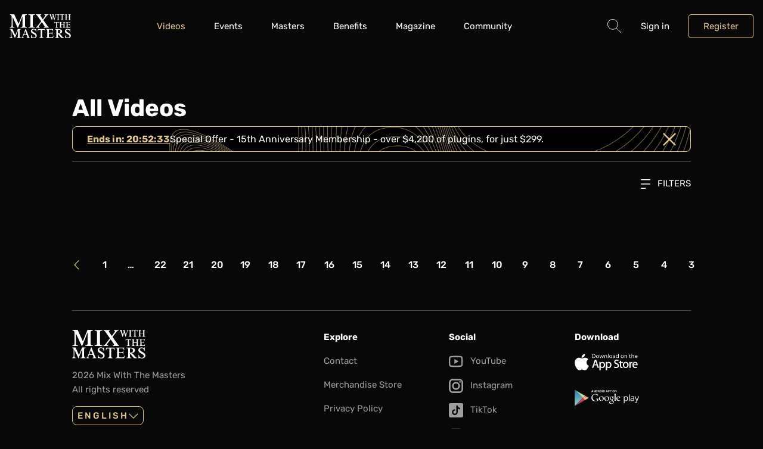

--- FILE ---
content_type: text/html; charset=UTF-8
request_url: https://mixwiththemasters.com/videos/category?page=23&type=premium&sort=views&video_lang=ja&format=series
body_size: 5909
content:
<!DOCTYPE html>
<html class="document js-document" lang="en">
    <head>
        <meta charset="UTF-8" />
        <meta name="viewport" content="width=device-width, initial-scale=1.0, shrink-to-fit=no" />
        <meta name="clarity-site-verification" content="36190d0a-61fd-4172-b31b-0aa7ef45cef1"/>
        <title>All Videos - Mix With The Masters</title>
        <meta name="description" content="Learn the entire process of music production, mixing and mastering from the world’s top engineers and producers through seminars and online videos." />
        <meta name="author" content="Mix With The Masters" />
        <script src="https://js.stripe.com/v3/"></script>
        <meta http-equiv="content-language" content="en">
        <link rel="icon" href="/favicon.ico">
        <link rel="shortcut icon" href="/favicon.ico">
        <link rel="apple-touch-icon-precomposed" href="/apple-touch-icon-precomposed.png">
        <link rel="apple-touch-icon" href="/apple-touch-icon.png">
                    <link rel="alternate" href="https://mixwiththemasters.com/videos/category" hreflang="en" />
            <link rel="alternate" href="https://mixwiththemasters.com/videos/category" hreflang="x-default" />                    <link rel="alternate" href="https://mixwiththemasters.com/fr/videos/category" hreflang="fr" />
                                <link rel="alternate" href="https://mixwiththemasters.com/es/videos/category" hreflang="es" />
                                <link rel="alternate" href="https://mixwiththemasters.com/pt/videos/category" hreflang="pt" />
                                <link rel="alternate" href="https://mixwiththemasters.com/zh/videos/category" hreflang="zh" />
                                <link rel="alternate" href="https://mixwiththemasters.com/it/videos/category" hreflang="it" />
                                <link rel="alternate" href="https://mixwiththemasters.com/ja/videos/category" hreflang="ja" />
                                <link rel="alternate" href="https://mixwiththemasters.com/de/videos/category" hreflang="de" />
                    
                                            <meta property="og:type" content="website">
            <meta property="og:title" content="All Videos - Mix With The Masters">
            <meta property="og:description" content="Learn the entire process of music production, mixing and mastering from the world’s top engineers and producers through seminars and online videos.">
            <meta property="og:image" content="https://mixwiththemasters.com/media/cache/resolve/meta_image/headers/2024-12-illangelo-website-homepage-02-9ad573b1d3164c2cdd519a14c797951adf014f91.jpg">
            <meta property="og:image:height" content="627">
            <meta property="og:image:width" content="1200">

                                    <meta property="twitter:card" content="summary_large_image">
            <meta property="twitter:site" content="@MWTM_Seminars">
            <meta property="twitter:title" content="All Videos - Mix With The Masters">
            <meta property="twitter:description" content="Learn the entire process of music production, mixing and mastering from the world’s top engineers and producers through seminars and online videos.">
            <meta property="twitter:image" content="https://mixwiththemasters.com/media/cache/resolve/meta_image/headers/2024-12-illangelo-website-homepage-02-9ad573b1d3164c2cdd519a14c797951adf014f91.jpg">
        
                    <link rel="stylesheet" href="/build/863.121b549a.css"><link rel="stylesheet" href="/build/app.1ef23ae1.css">
        
                    <script>
                const BUGSNAG_API_KEY = "e3d1f0471723e8078476a496b1c4fa6f";
                const APP_VERSION = "prod-20260109162411Z";
                const DEPLOY_ENV_NAME = "prod";
            </script>
            <script src="/build/runtime.ce7f53ef.js" defer></script><script src="/build/863.1aa607a1.js" defer></script><script src="/build/468.fd0ba076.js" defer></script><script src="/build/app.a3df2bf7.js" defer></script>
        <script>
        let last_user_email_known = null;
    try {
        last_user_email_known = localStorage.getItem('last_user_email_known') || null;
    } catch (e) {
    }


    window.dataLayer = window.dataLayer || [];

    let dataLayerLoadedTrackingData = {"event":"datalayer-loaded","level":"none","first_plan_date":"none","last_plan_date":"none","have_plan_before":"FALSE","plan_time":"none"};
    window.dataLayer.push(dataLayerLoadedTrackingData);

    let trackingData = {"ecommerce":[],"order_items":[],"event":"other","env_work":"Dev","user_ID":null,"cookies_ID":"","env_client":"0","subscribe_type":"none","page_name":"Video"};
    window.dataLayer.push({ ...{ user_email: last_user_email_known }, ...trackingData });

    let eventTTData = [];
</script>
                        <script>(function(w,d,s,l,i){w[l]=w[l]||[];w[l].push({'gtm.start':
                        new Date().getTime(),event:'gtm.js'});var f=d.getElementsByTagName(s)[0],
                    j=d.createElement(s),dl=l!='dataLayer'?'&l='+l:'';j.async=true;j.src=
                    'https://www.googletagmanager.com/gtm.js?id='+i+dl;f.parentNode.insertBefore(j,f);
                })(window,document,'script','dataLayer','GTM-T46TB84');</script>
                        </head>
    <body class="page ">
                                    <header class="header js-header">
    <div class="header__inner">
        <div class="container">
            <div class="flex justify-between gap items-center">
                <div class="flex items-center">
                    <div class="desktop:hidden">
                        <button type="button" class="burger js-burger">
                            <span class="hidden">Hide navigation</span>
                        </button>
                    </div>

                    <div class="logo logo--header">
                        <a href="/" class="logo__link">
                            <svg class="logo__svg" width="67" height="26" aria-hidden="true" focusable="false">
                                <use href=/build/images/sprite.svg#logo />
                            </svg>
                        </a>
                    </div>
                </div>

                <div aria-label="Main" class="nav js-nav">
    <nav class="nav__wrapper">
        <ul role="menubar" class="nav__list">
            <li role="none" class="nav__item">
                <a href="/videos" role="menuitem" class="nav__link"
                   aria-current="page"                >
                    Videos
                </a>
            </li>
            <li role="none" class="nav__item submenu">
                <a href="/events" role="menuitem" aria-haspopup="true" aria-expanded="false" class="nav__link submenu__link"
                                   >
                    Events
                </a>
                <div class="submenu__panel">
                    <div class="submenu__box">
                        <ul role="menubar" aria-label="Events" class="nav__list nav__list--secondary">
                            <li role="none" class="nav__item">
                                <a href="/events/seminars" role="menuitem" class="nav__link">
                                    Seminars
                                </a>
                            </li>
                            <li role="none" class="nav__item">
                                <a href="/events/masterclasses" role="menuitem" class="nav__link">
                                    Masterclass
                                </a>
                            </li>
                            <li role="none" class="nav__item">
                                <a href="/events/summits" role="menuitem" class="nav__link">
                                    Summits
                                </a>
                            </li>
                            <li role="none" class="nav__item">
                                <a href="/events/webinars" role="menuitem" class="nav__link">
                                    Webinars
                                </a>
                            </li>
                            <li role="none" class="nav__item">
                                <a href="/events/scholarship/registration" role="menuitem" class="nav__link">
                                    ReBalance Scholarship
                                </a>
                            </li>
                        </ul>
                    </div>
                </div>
            </li>
            <li role="none" class="nav__item">
                <a href="/masters" role="menuitem" class="nav__link"
                                   >
                    Masters
                </a>
            </li>

            <li role="none" class="nav__item submenu">
                <a href="/benefits" role="menuitem" class="nav__link"
                                   >
                    Benefits
                </a>
            </li>
            <li role="none" class="nav__item">
                <a href="/magazine" role="menuitem" class="nav__link"
                                   >
                    Magazine
                </a>
            </li>
            <li role="none" class="nav__item">
                <a href="https://community.mwtm.com/" role="menuitem" class="nav__link whitespace-nowrap">
                    Community
                </a>
            </li>
                        <li role="none" class="nav__item desktop:hidden">
                <form action="/search" method="get" class="flex gap-sm">
                    <div class="form-group flex-1">
                        <label class="sr-only" for="form-search-mobile">Search</label>
                        <input
                            name="q"
                            type="text"
                            id="form-search-mobile"
                            placeholder="Search"
                            required
                            class="field form-group__field" />
                    </div>
                    
<button
            type="submit"
        class="button
    
    
    
    
    
    
    
    
    
    "
        
        >
                                        GO
                            </button>
                </form>
            </li>
        </ul>
    </nav>
</div>


                                    <div class="toolbar">
    <ul class="toolbar__list" role="menubar" aria-label="Secondary menu">
        <li role="none" class="toolbar__item submenu submenu--dialog mobile:hidden tablet:hidden">
            
<button
            type="button"
        class="button
    
    
    
    
    
    button--icon
    
    
    
    js-dialog-search-open"
        
        >
                                <span class="sr-only">Search</span>
                    

    
            
            
            
            
            
            
            
            
            
            
            
            
            
            
            
            
            
            
            
            
            
            
            
            
            
            
            
            
            
            
            
            
            
            
            
            
            
            
            
            
            
            
            
            
            
            
            
            
            
            
            
            
            
            
            
            
            
            
            
        
<svg
    class="icon
    
    text-md flex-shrink-0"
    width="22"
    height="22"
    aria-hidden="true"
    focusable="false">
        <use tabindex="-1" href=/build/images/sprite.svg?23#search />
</svg>

                    </button>
            <form action="/search" method="get" class="submenu__panel submenu__searchpanel js-dialog-search">
                <div class="submenu__box submenu__searchbox p-md">
                    <div class="flex gap-sm">
                        <div class="form-group">
                            <label class="sr-only" for="form-search">Search</label>
                            <input
                                name="q"
                                type="text"
                                id="form-search"
                                placeholder="Search"
                                required
                                class="field form-group__field" />
                        </div>
                        
<button
            type="submit"
        class="button
    
    
    
    
    
    
    
    
    
    "
        
        >
                                            Search
                                </button>
                    </div>
                </div>
            </form>
        </li>

        
                    <li class="toolbar__item" role="none">
                <button
                    class="toolbar__link js-dialog-login-open"
                    type="button"
                    data-dialog-content-path="/login">
                    Sign in
                </button>
            </li>

            <li class="toolbar__item" role="none">
                
<a
            href="/register"
        class="button
    button--secondary
    
    
    
    
    
    
    
    
    "
        
        >
                                    Register
                        </a>
            </li>
            </ul>
</div>

                            </div>
        </div>
    </div>
</header>

            
            <main class="page__main">
                                    
                    
                                                                        
                    

<article
    class="section
    
    
    ">
    
    <div class="section__inner  ">
                    
<div class="container " >
    <div class="grid grid-cols-12 gap">
        <div class="col-span-12 desktop:col-start-2 desktop:col-span-10">
                                <h1 class="h2">
                        All Videos
                    </h1>
                                            <div class="grid grid-cols-12 desktop:grid-cols-11 gap-lg tablet:gap-xl desktop:gap-3xl mb-md">
                            <div class="col-span-12">
                                

                
    
<header class="hero-banner  hero-banner--small hidden border rounded border-tertiary"
        style="--hero-banner-background-image-url: url(/build/images/video-banner.32d1608e.png);"
        id="js-hide-hero-0">
                <div class="w-full text-lg px-md flex items-center gap-sm justify-end">
                                    <a href="https://mixwiththemasters.com/cart/add?src=15-anniversary-membership&amp;replace=1&amp;discount=15anniversaryhb" target="_blank" rel="noopener noreferrer nofollow" class="flex items-center gap-sm">
                
                <span data-translate="Ends in:"
                      class="font-bold text-primary underline underline-offset js-timer"
                >Redeem Now</span>

                <p>Special Offer - 15th Anniversary Membership - over $4,200 of plugins, for just $299.</p>


                                    </a>
                
                <div class="js-hide-and-persist js-not-hide ml-auto text-primary text-md"
                     data-storage-key="js-hide-hero-0"
                     data-target-selector="#js-hide-hero-0"
                >
                    

    
            
            
            
            
            
            
            
            
            
            
            
            
            
            
            
            
            
            
            
            
            
            
            
            
            
            
            
            
            
            
            
            
            
            
            
            
            
            
            
            
            
            
            
            
            
            
            
            
            
            
                        
            
            
            
            
            
            
            
            
        
<svg
    class="icon
    
    "
    width="20"
    height="22"
    aria-hidden="true"
    focusable="false">
        <use tabindex="-1" href=/build/images/sprite.svg?23#times />
</svg>

                </div>
            </div>
            </header>


                            </div>
                        </div>
                                        
    <hr class="separator " />


                    
<div class="dropdown mt-lg text-right">
    <button type="button" aria-haspopup="true" class="dropdown__trigger">
        

    
            
            
            
            
            
            
            
            
            
            
            
            
            
            
            
            
            
            
            
            
            
            
            
            
            
            
            
            
            
            
            
            
            
            
            
            
            
            
            
            
            
            
            
            
            
            
            
            
            
            
            
            
            
            
            
            
            
            
            
        
<svg
    class="icon
    
    mr-sm text-xs"
    width="22"
    height="22"
    aria-hidden="true"
    focusable="false">
        <use tabindex="-1" href=/build/images/sprite.svg?23#filter />
</svg>

        Filters
    </button>
    <div aria-label="Filters" class="dropdown__menu" tabindex="-1">
                                                                                            <div class="grid grid-cols-1 mobile-up:grid-cols-5 gap">
                                <div>
                                    <p class="h5 uppercase">Category</p>
                                    <ul class="mt-md">
                                                                                <li>
                                                                                        
<a
    target=""
        href="/videos/category/recording?page=23&amp;type=premium&amp;sort=views&amp;video_lang=ja&amp;format=series"    class="link
    
    
    "
    >
        <span class="link__wrapper">
                                                                                                                Recording
                                                    </span>
    </a>
                                        </li>
                                                                                <li>
                                                                                        
<a
    target=""
        href="/videos/category/mixing?page=23&amp;type=premium&amp;sort=views&amp;video_lang=ja&amp;format=series"    class="link
    
    
    "
    >
        <span class="link__wrapper">
                                                                                                                Mixing
                                                    </span>
    </a>
                                        </li>
                                                                                <li>
                                                                                        
<a
    target=""
        href="/videos/category/production?page=23&amp;type=premium&amp;sort=views&amp;video_lang=ja&amp;format=series"    class="link
    
    
    "
    >
        <span class="link__wrapper">
                                                                                                                Production
                                                    </span>
    </a>
                                        </li>
                                                                                <li>
                                                                                        
<a
    target=""
        href="/videos/category/mastering?page=23&amp;type=premium&amp;sort=views&amp;video_lang=ja&amp;format=series"    class="link
    
    
    "
    >
        <span class="link__wrapper">
                                                                                                                Mastering
                                                    </span>
    </a>
                                        </li>
                                                                                <li>
                                                                                        
<a
    target=""
        href="/videos/category/interview?page=23&amp;type=premium&amp;sort=views&amp;video_lang=ja&amp;format=series"    class="link
    
    
    "
    >
        <span class="link__wrapper">
                                                                                                                Interviews
                                                    </span>
    </a>
                                        </li>
                                                                            </ul>
                                </div>
                                <div>
                                    <p class="h5 uppercase">Format</p>
                                    <ul class="mt-md">
                                                                                <li>
                                                                                        
<a
    target=""
        href="/videos/category?page=23&amp;type=premium&amp;sort=views&amp;video_lang=ja&amp;format="    class="link
    
    
    "
    >
        <span class="link__wrapper">
                                                            &#9656;&nbsp;                                                    Series
                                                    </span>
    </a>
                                        </li>
                                                                                <li>
                                                                                        
<a
    target=""
        href="/videos/category?page=23&amp;type=premium&amp;sort=views&amp;video_lang=ja&amp;format=interview"    class="link
    
    
    "
    >
        <span class="link__wrapper">
                                                                                                                Interview
                                                    </span>
    </a>
                                        </li>
                                                                                <li>
                                                                                        
<a
    target=""
        href="/videos/category?page=23&amp;type=premium&amp;sort=views&amp;video_lang=ja&amp;format=q_and_a"    class="link
    
    
    "
    >
        <span class="link__wrapper">
                                                                                                                Q&amp;A
                                                    </span>
    </a>
                                        </li>
                                                                            </ul>
                                </div>
                                <div>
                                    <p class="h5 uppercase">Type</p>
                                    <ul class="mt-md">
                                                                                <li>
                                                                                        
<a
    target=""
        href="/videos/category?page=23&amp;type=&amp;sort=views&amp;video_lang=ja&amp;format=series"    class="link
    
    
    "
    >
        <span class="link__wrapper">
                                                            &#9656;&nbsp;                                                    Premium
                                                    </span>
    </a>
                                        </li>
                                                                                <li>
                                                                                        
<a
    target=""
        href="/videos/category?page=23&amp;type=free&amp;sort=views&amp;video_lang=ja&amp;format=series"    class="link
    
    
    "
    >
        <span class="link__wrapper">
                                                                                                                Free
                                                    </span>
    </a>
                                        </li>
                                                                                <li>
                                                                                        
<a
    target=""
        href="/videos/category?page=23&amp;type=access&amp;sort=views&amp;video_lang=ja&amp;format=series"    class="link
    
    
    "
    >
        <span class="link__wrapper">
                                                                                                                Access
                                                    </span>
    </a>
                                        </li>
                                                                                <li>
                                                                                        
<a
    target=""
        href="/videos/category?page=23&amp;type=vod&amp;sort=views&amp;video_lang=ja&amp;format=series"    class="link
    
    
    "
    >
        <span class="link__wrapper">
                                                                                                                VOD
                                                    </span>
    </a>
                                        </li>
                                                                            </ul>
                                </div>

                                <div>
                                    <p class="h5 uppercase">Subtitles</p>
                                    <ul class="mt-md">
                                                                                    <li>
                                                                                                
<a
    target=""
        href="/videos/category?page=23&amp;type=premium&amp;sort=views&amp;video_lang=en&amp;format=series"    class="link
    
    
    "
    >
        <span class="link__wrapper">
                                                                                                                        English
                                                        </span>
    </a>
                                            </li>
                                                                                    <li>
                                                                                                
<a
    target=""
        href="/videos/category?page=23&amp;type=premium&amp;sort=views&amp;video_lang=it&amp;format=series"    class="link
    
    
    "
    >
        <span class="link__wrapper">
                                                                                                                        Italiano
                                                        </span>
    </a>
                                            </li>
                                                                                    <li>
                                                                                                
<a
    target=""
        href="/videos/category?page=23&amp;type=premium&amp;sort=views&amp;video_lang=&amp;format=series"    class="link
    
    
    "
    >
        <span class="link__wrapper">
                                                                &#9656;&nbsp;                                                        日本語
                                                        </span>
    </a>
                                            </li>
                                                                                    <li>
                                                                                                
<a
    target=""
        href="/videos/category?page=23&amp;type=premium&amp;sort=views&amp;video_lang=ko&amp;format=series"    class="link
    
    
    "
    >
        <span class="link__wrapper">
                                                                                                                        한국어
                                                        </span>
    </a>
                                            </li>
                                                                                    <li>
                                                                                                
<a
    target=""
        href="/videos/category?page=23&amp;type=premium&amp;sort=views&amp;video_lang=pt&amp;format=series"    class="link
    
    
    "
    >
        <span class="link__wrapper">
                                                                                                                        Português
                                                        </span>
    </a>
                                            </li>
                                                                                    <li>
                                                                                                
<a
    target=""
        href="/videos/category?page=23&amp;type=premium&amp;sort=views&amp;video_lang=es&amp;format=series"    class="link
    
    
    "
    >
        <span class="link__wrapper">
                                                                                                                        Español
                                                        </span>
    </a>
                                            </li>
                                                                                    <li>
                                                                                                
<a
    target=""
        href="/videos/category?page=23&amp;type=premium&amp;sort=views&amp;video_lang=fr&amp;format=series"    class="link
    
    
    "
    >
        <span class="link__wrapper">
                                                                                                                        Français
                                                        </span>
    </a>
                                            </li>
                                                                                    <li>
                                                                                                
<a
    target=""
        href="/videos/category?page=23&amp;type=premium&amp;sort=views&amp;video_lang=ru&amp;format=series"    class="link
    
    
    "
    >
        <span class="link__wrapper">
                                                                                                                        Русский
                                                        </span>
    </a>
                                            </li>
                                                                                    <li>
                                                                                                
<a
    target=""
        href="/videos/category?page=23&amp;type=premium&amp;sort=views&amp;video_lang=zh&amp;format=series"    class="link
    
    
    "
    >
        <span class="link__wrapper">
                                                                                                                        中文
                                                        </span>
    </a>
                                            </li>
                                                                                    <li>
                                                                                                
<a
    target=""
        href="/videos/category?page=23&amp;type=premium&amp;sort=views&amp;video_lang=de&amp;format=series"    class="link
    
    
    "
    >
        <span class="link__wrapper">
                                                                                                                        Deutsch
                                                        </span>
    </a>
                                            </li>
                                                                            </ul>
                                </div>

                                <div>
                                    <p class="h5 uppercase">Relevance</p>
                                    <ul class="mt-md">
                                        <li>
                                            
<a
    target=""
        href="/videos/category?page=23&amp;type=premium&amp;sort=date&amp;video_lang=ja&amp;format=series"    class="link
    
    
    "
    >
        <span class="link__wrapper">
                                                                                                                Date
                                                    </span>
    </a>
                                        </li>
                                        <li>
                                            
<a
    target=""
        href="/videos/category?page=23&amp;type=premium&amp;sort=views&amp;video_lang=ja&amp;format=series"    class="link
    
    
    "
    >
        <span class="link__wrapper">
                                                            &#9656;&nbsp;                                                    Most Viewed
                                                    </span>
    </a>
                                        </li>
                                    </ul>
                                </div>
                            </div>
                            </div>
</div>
                    <div class="grid grid-cols-1 mobile-up:grid-cols-3 gap mt-md mobile-up:mt-2xl">
                                            </div>

                                            
<nav aria-label="Pagination" class="pagination mt-xl mobile-up:mt-6xl">
    <ul class="pagination__list">
                        
                    <li class="pagination__item pagination__item--previous">
                <a
                    href="/videos/category?page=22&amp;type=premium&amp;sort=views&amp;video_lang=ja&amp;format=series"
                    class="pagination__link">
                    <span class="sr-only">
                        Previous Page
                    </span>
                    

    
            
            
            
            
            
            
                        
            
            
            
            
            
            
            
            
            
            
            
            
            
            
            
            
            
            
            
            
            
            
            
            
            
            
            
            
            
            
            
            
            
            
            
            
            
            
            
            
            
            
            
            
            
            
            
            
            
            
            
            
        
<svg
    class="icon
    
    icon--rotate-180"
    width="14"
    height="22"
    aria-hidden="true"
    focusable="false">
        <use tabindex="-1" href=/build/images/sprite.svg?23#chevron-right />
</svg>

                </a>
            </li>
        
                    <li class="pagination__item">
                <a
                    href="/videos/category?page=1&amp;type=premium&amp;sort=views&amp;video_lang=ja&amp;format=series"
                                        class="pagination__link">
                    <span class="sr-only">Page</span>1
                </a>
            </li>
        
                <li class="pagination__item">&hellip;</li>
        
                    <li class="pagination__item">
                <a
                    href="/videos/category?page=22&amp;type=premium&amp;sort=views&amp;video_lang=ja&amp;format=series"
                                        class="pagination__link">
                    <span class="sr-only">Page</span>22
                </a>
            </li>
                    <li class="pagination__item">
                <a
                    href="/videos/category?page=21&amp;type=premium&amp;sort=views&amp;video_lang=ja&amp;format=series"
                                        class="pagination__link">
                    <span class="sr-only">Page</span>21
                </a>
            </li>
                    <li class="pagination__item">
                <a
                    href="/videos/category?page=20&amp;type=premium&amp;sort=views&amp;video_lang=ja&amp;format=series"
                                        class="pagination__link">
                    <span class="sr-only">Page</span>20
                </a>
            </li>
                    <li class="pagination__item">
                <a
                    href="/videos/category?page=19&amp;type=premium&amp;sort=views&amp;video_lang=ja&amp;format=series"
                                        class="pagination__link">
                    <span class="sr-only">Page</span>19
                </a>
            </li>
                    <li class="pagination__item">
                <a
                    href="/videos/category?page=18&amp;type=premium&amp;sort=views&amp;video_lang=ja&amp;format=series"
                                        class="pagination__link">
                    <span class="sr-only">Page</span>18
                </a>
            </li>
                    <li class="pagination__item">
                <a
                    href="/videos/category?page=17&amp;type=premium&amp;sort=views&amp;video_lang=ja&amp;format=series"
                                        class="pagination__link">
                    <span class="sr-only">Page</span>17
                </a>
            </li>
                    <li class="pagination__item">
                <a
                    href="/videos/category?page=16&amp;type=premium&amp;sort=views&amp;video_lang=ja&amp;format=series"
                                        class="pagination__link">
                    <span class="sr-only">Page</span>16
                </a>
            </li>
                    <li class="pagination__item">
                <a
                    href="/videos/category?page=15&amp;type=premium&amp;sort=views&amp;video_lang=ja&amp;format=series"
                                        class="pagination__link">
                    <span class="sr-only">Page</span>15
                </a>
            </li>
                    <li class="pagination__item">
                <a
                    href="/videos/category?page=14&amp;type=premium&amp;sort=views&amp;video_lang=ja&amp;format=series"
                                        class="pagination__link">
                    <span class="sr-only">Page</span>14
                </a>
            </li>
                    <li class="pagination__item">
                <a
                    href="/videos/category?page=13&amp;type=premium&amp;sort=views&amp;video_lang=ja&amp;format=series"
                                        class="pagination__link">
                    <span class="sr-only">Page</span>13
                </a>
            </li>
                    <li class="pagination__item">
                <a
                    href="/videos/category?page=12&amp;type=premium&amp;sort=views&amp;video_lang=ja&amp;format=series"
                                        class="pagination__link">
                    <span class="sr-only">Page</span>12
                </a>
            </li>
                    <li class="pagination__item">
                <a
                    href="/videos/category?page=11&amp;type=premium&amp;sort=views&amp;video_lang=ja&amp;format=series"
                                        class="pagination__link">
                    <span class="sr-only">Page</span>11
                </a>
            </li>
                    <li class="pagination__item">
                <a
                    href="/videos/category?page=10&amp;type=premium&amp;sort=views&amp;video_lang=ja&amp;format=series"
                                        class="pagination__link">
                    <span class="sr-only">Page</span>10
                </a>
            </li>
                    <li class="pagination__item">
                <a
                    href="/videos/category?page=9&amp;type=premium&amp;sort=views&amp;video_lang=ja&amp;format=series"
                                        class="pagination__link">
                    <span class="sr-only">Page</span>9
                </a>
            </li>
                    <li class="pagination__item">
                <a
                    href="/videos/category?page=8&amp;type=premium&amp;sort=views&amp;video_lang=ja&amp;format=series"
                                        class="pagination__link">
                    <span class="sr-only">Page</span>8
                </a>
            </li>
                    <li class="pagination__item">
                <a
                    href="/videos/category?page=7&amp;type=premium&amp;sort=views&amp;video_lang=ja&amp;format=series"
                                        class="pagination__link">
                    <span class="sr-only">Page</span>7
                </a>
            </li>
                    <li class="pagination__item">
                <a
                    href="/videos/category?page=6&amp;type=premium&amp;sort=views&amp;video_lang=ja&amp;format=series"
                                        class="pagination__link">
                    <span class="sr-only">Page</span>6
                </a>
            </li>
                    <li class="pagination__item">
                <a
                    href="/videos/category?page=5&amp;type=premium&amp;sort=views&amp;video_lang=ja&amp;format=series"
                                        class="pagination__link">
                    <span class="sr-only">Page</span>5
                </a>
            </li>
                    <li class="pagination__item">
                <a
                    href="/videos/category?page=4&amp;type=premium&amp;sort=views&amp;video_lang=ja&amp;format=series"
                                        class="pagination__link">
                    <span class="sr-only">Page</span>4
                </a>
            </li>
                    <li class="pagination__item">
                <a
                    href="/videos/category?page=3&amp;type=premium&amp;sort=views&amp;video_lang=ja&amp;format=series"
                                        class="pagination__link">
                    <span class="sr-only">Page</span>3
                </a>
            </li>
        
        
        
            </ul>
</nav>

                                            </div>
    </div>
</div>
            </div>
</article>
            </main>

                            <footer class="footer">
    <div class="footer__inner">
        <div class="container">
            <div class="grid grid-cols-12 gap gap-y-xl">
                <div class="col-span-12 desktop:col-start-2 desktop:col-span-10 mobile:hidden">
                    
    <hr class="separator footer__separator" />


                </div>
                <div class="col-span-12 tablet:col-span-3 desktop:col-start-2 desktop:col-span-4">
                    <div class="logo">
                        <a href="" class="logo__link">
                            <svg class="logo__svg" width="123" height="48" aria-hidden="true" focusable="false">
                                <use href=/build/images/sprite.svg#logo />
                            </svg>
                        </a>
                    </div>
                    <p class="mobile:mt-md mobile:text-sm tablet:text-sm text-gray">2026 Mix With The Masters <br class="mobile:hidden"> All rights reserved</p>
                    
<div class="listbox mt-md">
    <div class="c-dropdown__inner" tabindex="-1">
        <button type="button" class="button button--secondary button--sm listbox__trigger" aria-haspopup="true">
            English
            

    
            
            
            
            
            
            
                        
            
            
            
            
            
            
            
            
            
            
            
            
            
            
            
            
            
            
            
            
            
            
            
            
            
            
            
            
            
            
            
            
            
            
            
            
            
            
            
            
            
            
            
            
            
            
            
            
            
            
            
            
        
<svg
    class="icon
    
    icon--monospace text-xs"
    width="14"
    height="22"
    aria-hidden="true"
    focusable="false">
        <use tabindex="-1" href=/build/images/sprite.svg?23#chevron-right />
</svg>

        </button>
        <ul class="listbox__menu">
                                                                        <li class="listbox__item">
                                    <a href="https://mixwiththemasters.com/fr/videos/category" class="listbox__link uppercase js-language-selector" data-locale="fr">français</a>
                                </li>
                                                            <li class="listbox__item">
                                    <a href="https://mixwiththemasters.com/es/videos/category" class="listbox__link uppercase js-language-selector" data-locale="es">español</a>
                                </li>
                                                            <li class="listbox__item">
                                    <a href="https://mixwiththemasters.com/pt/videos/category" class="listbox__link uppercase js-language-selector" data-locale="pt">português</a>
                                </li>
                                                            <li class="listbox__item">
                                    <a href="https://mixwiththemasters.com/zh/videos/category" class="listbox__link uppercase js-language-selector" data-locale="zh">中文</a>
                                </li>
                                                            <li class="listbox__item">
                                    <a href="https://mixwiththemasters.com/it/videos/category" class="listbox__link uppercase js-language-selector" data-locale="it">italiano</a>
                                </li>
                                                            <li class="listbox__item">
                                    <a href="https://mixwiththemasters.com/ja/videos/category" class="listbox__link uppercase js-language-selector" data-locale="ja">日本語</a>
                                </li>
                                                            <li class="listbox__item">
                                    <a href="https://mixwiththemasters.com/de/videos/category" class="listbox__link uppercase js-language-selector" data-locale="de">Deutsch</a>
                                </li>
                                                            </ul>
    </div>
    <div class="c-dropdown__mask"></div>
</div>
                </div>
                <div class="col-span-6 tablet:col-span-3 desktop:col-span-2">
                    <nav class="footer-nav" aria-label="Footer">
                        <p class="footer-nav__title">Explore</p>
                        <ul class="footer-nav__list">
                            <li class="footer-nav__item">
                                <a href="/contact" class="footer-nav__link">
                                    <span class="footer-nav__link-wrapper">Contact</span>
                                </a>
                            </li>
                            <li class="footer-nav__item">
                                <a href="https://store.mwtm.com/" target="_blank" class="footer-nav__link">
                                    <span class="footer-nav__link-wrapper">Merchandise Store</span>
                                </a>
                            </li>
                            <li class="footer-nav__item">
                                <a href="/privacy-policy" class="footer-nav__link">
                                    <span class="footer-nav__link-wrapper">Privacy Policy</span>
                                </a>
                            </li>
                            <li class="footer-nav__item">
                                <a href="/terms-of-use" class="footer-nav__link">
                                    <span class="footer-nav__link-wrapper">Terms of Use</span>
                                </a>
                            </li>
                            <li class="footer-nav__item">
                                <a href="/#faq-section" class="footer-nav__link">
                                    <span class="footer-nav__link-wrapper">FAQ</span>
                                </a>
                            </li>
                            <li class="footer-nav__item">
                                <a href="/careers" class="footer-nav__link">
                                    <span class="footer-nav__link-wrapper">Careers</span>
                                </a>
                            </li>
                                                        <li class="footer-nav__item">
                                <a href="#" onclick="return false;" class="footer-nav__link cky-banner-element">
                                    <span class="footer-nav__link-wrapper">Cookie settings</span>
                                </a>
                            </li>
                        </ul>
                    </nav>
                </div>
                <div class="col-span-6 tablet:col-span-3 desktop:col-span-2">
                    <div class="footer-nav">
                        <p class="footer-nav__title">Social</p>
                        <ul role="navigation" aria-label="Social networks">
                            <li class="footer-nav__item">
                                <a href="https://www.youtube.com/user/MixWithTheMASTERS" class="footer-nav__link" target="_blank" rel="nofollow noreferrer noopener">
                                    

    
            
            
            
            
            
            
            
            
            
            
            
            
            
            
            
            
            
            
            
            
            
            
            
            
            
            
            
            
            
            
            
            
            
            
            
            
            
            
            
            
            
            
            
                        
            
            
            
            
            
            
            
            
            
            
            
            
            
            
            
        
<svg
    class="icon
    
    icon icon--monospace mr-sm"
    width="27"
    height="22"
    aria-hidden="true"
    focusable="false">
        <use tabindex="-1" href=/build/images/sprite.svg?23#youtube />
</svg>

                                    <span class="footer-nav__link-wrapper">YouTube</span>
                                </a>
                            </li>
                            <li class="footer-nav__item">
                                <a href="https://www.instagram.com/mixwiththemasters/" class="footer-nav__link" target="_blank" rel="nofollow noreferrer noopener">
                                    

    
            
            
            
            
            
            
            
            
            
            
            
            
            
            
            
            
            
            
            
            
            
            
            
            
            
            
            
            
            
            
            
            
            
            
            
            
            
            
            
            
            
            
            
            
            
            
            
            
            
            
            
            
            
            
            
            
            
            
            
        
<svg
    class="icon
    
    icon icon--monospace mr-sm"
    width="22"
    height="22"
    aria-hidden="true"
    focusable="false">
        <use tabindex="-1" href=/build/images/sprite.svg?23#instagram />
</svg>

                                    <span class="footer-nav__link-wrapper">Instagram</span>
                                </a>
                            </li>
                            <li class="footer-nav__item">
                                <a href="https://www.tiktok.com/@mixwiththemasters" class="footer-nav__link" target="_blank" rel="nofollow noreferrer noopener">
                                    

    
            
            
            
            
            
            
            
            
            
            
            
            
            
            
            
            
            
            
            
            
            
            
            
            
            
            
            
            
            
            
            
            
            
            
            
            
            
            
            
            
            
            
            
            
            
            
            
            
            
            
            
            
            
            
            
            
            
            
            
        
<svg
    class="icon
    
    icon icon--monospace mr-sm"
    width="22"
    height="22"
    aria-hidden="true"
    focusable="false">
        <use tabindex="-1" href=/build/images/sprite.svg?23#tiktok />
</svg>

                                    <span class="footer-nav__link-wrapper">TikTok</span>
                                </a>
                            </li>
                            <li class="footer-nav__item">
                                <a href="https://www.linkedin.com/company/mixwiththemasters/" class="footer-nav__link" target="_blank" rel="nofollow noreferrer noopener">
                                    

    
            
            
            
            
            
            
            
            
            
            
            
            
            
            
            
            
            
            
            
            
            
            
            
            
            
            
            
            
            
            
            
            
            
            
            
            
            
            
            
            
            
            
            
            
                        
            
            
            
            
            
            
            
            
            
            
            
            
            
            
        
<svg
    class="icon
    
    icon icon--monospace mr-sm"
    width="27"
    height="22"
    aria-hidden="true"
    focusable="false">
        <use tabindex="-1" href=/build/images/sprite.svg?23#linkedin />
</svg>

                                    <span class="footer-nav__link-wrapper">LinkedIn</span>
                                </a>
                            </li>
                            <li class="footer-nav__item">
                                <a href="https://twitter.com/MWTM_Seminars" class="footer-nav__link" target="_blank" rel="nofollow noreferrer noopener">
                                    

    
            
            
            
            
            
            
            
            
            
            
            
            
            
            
            
            
            
            
            
            
            
            
            
            
            
            
            
            
            
            
            
            
            
            
            
            
            
            
            
                        
            
            
            
            
            
            
            
            
            
            
            
            
            
            
            
            
            
            
            
        
<svg
    class="icon
    
    icon icon--monospace mr-sm"
    width="27"
    height="22"
    aria-hidden="true"
    focusable="false">
        <use tabindex="-1" href=/build/images/sprite.svg?23#twitter />
</svg>

                                    <span class="footer-nav__link-wrapper">Twitter</span>
                                </a>
                            </li>
                            <li class="footer-nav__item">
                                <a href="https://www.facebook.com/MixWithTheMasters" class="footer-nav__link" target="_blank" rel="nofollow noreferrer noopener">
                                    

    
            
            
            
            
            
            
            
            
            
            
            
            
            
            
            
            
            
            
            
            
            
            
            
            
            
            
            
                        
            
            
            
            
            
            
            
            
            
            
            
            
            
            
            
            
            
            
            
            
            
            
            
            
            
            
            
            
            
            
            
        
<svg
    class="icon
    
    icon icon--monospace mr-sm"
    width="11"
    height="22"
    aria-hidden="true"
    focusable="false">
        <use tabindex="-1" href=/build/images/sprite.svg?23#facebook />
</svg>

                                    <span class="footer-nav__link-wrapper">Facebook</span>
                                </a>
                            </li>
                        </ul>
                    </div>
                </div>
                <div class="col-span-12 tablet:col-span-3 desktop:col-span-2">
                    <div class="footer-nav">
                        <p class="footer-nav__title">Download</p>
                        <ul class="grid grid-cols-12 tablet:grid-cols-3 desktop:grid-cols-2 gap footer-nav__list">
                            <li class="col-span-6 tablet:col-span-3 desktop:col-span-2 footer-nav__item">
                                <a href="https://apps.apple.com/us/app/mix-with-the-masters/id1053823756" class="footer-nav__link" target="_blank" rel="nofollow noreferrer noopener">
                                    <svg width="106" height="28" aria-hidden="true" focusable="false" class="footer-nav__logo-svg">
                                        <use href=/build/images/sprite.svg#appstore />
                                    </svg>
                                    <span class="sr-only">App Store</span>
                                </a>
                            </li>
                            <li class="col-span-6 tablet:col-span-3 desktop:col-span-2 footer-nav__item">
                                <a href="https://play.google.com/store/apps/details?id=com.mavenandroid&amp;hl=fr&amp;gl=US" class="footer-nav__link" target="_blank" rel="nofollow noreferrer noopener">
                                    <svg width="108" height="28" aria-hidden="true" focusable="false" class="footer-nav__logo-svg">
                                        <use href=/build/images/sprite.svg#googleplay />
                                    </svg>
                                    <span class="sr-only">Google Play</span>
                                </a>
                            </li>
                        </ul>
                    </div>
                </div>
            </div>
        </div>
    </div>
</footer>

            
                            <div class="dialog halo halo--smooth js-dialog-login"></div>
                                <noscript><iframe src="https://www.googletagmanager.com/ns.html?id=GTM-T46TB84" height="0" width="0" style="display:none;visibility:hidden"></iframe></noscript>
            <script defer src="https://static.cloudflareinsights.com/beacon.min.js/vcd15cbe7772f49c399c6a5babf22c1241717689176015" integrity="sha512-ZpsOmlRQV6y907TI0dKBHq9Md29nnaEIPlkf84rnaERnq6zvWvPUqr2ft8M1aS28oN72PdrCzSjY4U6VaAw1EQ==" data-cf-beacon='{"version":"2024.11.0","token":"56cf419715cb44998cc13363065b9734","r":1,"server_timing":{"name":{"cfCacheStatus":true,"cfEdge":true,"cfExtPri":true,"cfL4":true,"cfOrigin":true,"cfSpeedBrain":true},"location_startswith":null}}' crossorigin="anonymous"></script>
</body>
</html>


--- FILE ---
content_type: text/css
request_url: https://mixwiththemasters.com/build/app.1ef23ae1.css
body_size: 23937
content:
/* ! tailwindcss v2.2.17 | MIT License | https://tailwindcss.com */

/*! modern-normalize v1.1.0 | MIT License | https://github.com/sindresorhus/modern-normalize */html{-webkit-text-size-adjust:100%;line-height:1.15;-moz-tab-size:4;-o-tab-size:4;tab-size:4}body{font-family:system-ui,-apple-system,Segoe UI,Roboto,Helvetica,Arial,sans-serif,Apple Color Emoji,Segoe UI Emoji;margin:0}hr{color:inherit;height:0}abbr[title]{-webkit-text-decoration:underline dotted;text-decoration:underline dotted}b,strong{font-weight:bolder}code,kbd,pre,samp{font-family:ui-monospace,SFMono-Regular,Consolas,Liberation Mono,Menlo,monospace;font-size:1em}small{font-size:80%}sub,sup{font-size:75%;line-height:0;position:relative;vertical-align:baseline}sub{bottom:-.25em}sup{top:-.5em}table{border-color:inherit;text-indent:0}button,input,optgroup,select,textarea{font-family:inherit;font-size:100%;line-height:1.15;margin:0}button,select{text-transform:none}[type=button],[type=reset],[type=submit],button{-webkit-appearance:button}::-moz-focus-inner{border-style:none;padding:0}:-moz-focusring{outline:1px dotted ButtonText}:-moz-ui-invalid{box-shadow:none}legend{padding:0}progress{vertical-align:baseline}::-webkit-inner-spin-button,::-webkit-outer-spin-button{height:auto}[type=search]{-webkit-appearance:textfield;outline-offset:-2px}::-webkit-search-decoration{-webkit-appearance:none}::-webkit-file-upload-button{-webkit-appearance:button;font:inherit}summary{display:list-item}blockquote,dd,dl,figure,h1,h2,h3,h4,h5,h6,hr,p,pre{margin:0}button{background-color:transparent;background-image:none}fieldset,ol,ul{margin:0;padding:0}ol,ul{list-style:none}html{font-family:ui-sans-serif,system-ui,-apple-system,BlinkMacSystemFont,Segoe UI,Roboto,Helvetica Neue,Arial,Noto Sans,sans-serif,Apple Color Emoji,Segoe UI Emoji,Segoe UI Symbol,Noto Color Emoji;line-height:1.5}body{font-family:inherit;line-height:inherit}*,:after,:before{border:0 solid;box-sizing:border-box}hr{border-top-width:1px}img{border-style:solid}textarea{resize:vertical}input::-moz-placeholder,textarea::-moz-placeholder{color:#a1a1aa;opacity:1}input:-ms-input-placeholder,textarea:-ms-input-placeholder{color:#a1a1aa;opacity:1}input::placeholder,textarea::placeholder{color:#a1a1aa;opacity:1}[role=button],button{cursor:pointer}:-moz-focusring{outline:auto}table{border-collapse:collapse}h1,h2,h3,h4,h5,h6{font-size:inherit;font-weight:inherit}a{color:inherit;text-decoration:inherit}button,input,optgroup,select,textarea{color:inherit;line-height:inherit;padding:0}code,kbd,pre,samp{font-family:ui-monospace,SFMono-Regular,Menlo,Monaco,Consolas,Liberation Mono,Courier New,monospace}audio,canvas,embed,iframe,img,object,svg,video{display:block;vertical-align:middle}img,video{height:auto;max-width:100%}[hidden]{display:none}*,:after,:before{--tw-translate-x:0;--tw-translate-y:0;--tw-rotate:0;--tw-skew-x:0;--tw-skew-y:0;--tw-scale-x:1;--tw-scale-y:1;--tw-transform:translateX(var(--tw-translate-x)) translateY(var(--tw-translate-y)) rotate(var(--tw-rotate)) skewX(var(--tw-skew-x)) skewY(var(--tw-skew-y)) scaleX(var(--tw-scale-x)) scaleY(var(--tw-scale-y));--tw-blur:var(--tw-empty,/*!*/ /*!*/);--tw-brightness:var(--tw-empty,/*!*/ /*!*/);--tw-contrast:var(--tw-empty,/*!*/ /*!*/);--tw-grayscale:var(--tw-empty,/*!*/ /*!*/);--tw-hue-rotate:var(--tw-empty,/*!*/ /*!*/);--tw-invert:var(--tw-empty,/*!*/ /*!*/);--tw-saturate:var(--tw-empty,/*!*/ /*!*/);--tw-sepia:var(--tw-empty,/*!*/ /*!*/);--tw-drop-shadow:var(--tw-empty,/*!*/ /*!*/);--tw-filter:var(--tw-blur) var(--tw-brightness) var(--tw-contrast) var(--tw-grayscale) var(--tw-hue-rotate) var(--tw-invert) var(--tw-saturate) var(--tw-sepia) var(--tw-drop-shadow);--tw-backdrop-blur:var(--tw-empty,/*!*/ /*!*/);--tw-backdrop-brightness:var(--tw-empty,/*!*/ /*!*/);--tw-backdrop-contrast:var(--tw-empty,/*!*/ /*!*/);--tw-backdrop-grayscale:var(--tw-empty,/*!*/ /*!*/);--tw-backdrop-hue-rotate:var(--tw-empty,/*!*/ /*!*/);--tw-backdrop-invert:var(--tw-empty,/*!*/ /*!*/);--tw-backdrop-opacity:var(--tw-empty,/*!*/ /*!*/);--tw-backdrop-saturate:var(--tw-empty,/*!*/ /*!*/);--tw-backdrop-sepia:var(--tw-empty,/*!*/ /*!*/);--tw-backdrop-filter:var(--tw-backdrop-blur) var(--tw-backdrop-brightness) var(--tw-backdrop-contrast) var(--tw-backdrop-grayscale) var(--tw-backdrop-hue-rotate) var(--tw-backdrop-invert) var(--tw-backdrop-opacity) var(--tw-backdrop-saturate) var(--tw-backdrop-sepia);border-color:currentColor}@font-face{font-display:swap;font-family:Rubik;font-style:normal;font-weight:400 700;src:url(/build/fonts/rubik-vf.b472f8ba.woff2) format("woff2-variations")}@font-face{font-display:swap;font-family:Warownia;font-style:normal;font-weight:700;src:url(/build/fonts/warownia-700.55cde28b.woff2) format("woff2")}b,strong{font-weight:var(--font-weight-medium)}*,:after,:before{min-height:0;min-width:0}blockquote,dd,dl,fieldset,figure,h1,h2,h3,h4,h5,h6,hr,ol,p,pre,ul{margin-top:var(--spacing-md)}:first-child{margin-top:0}:root{--color-primary-100-rgb:255,250,245;--color-primary-rgb:224,198,143;--color-primary-700-rgb:200,159,76;--color-secondary-rgb:255,92,92;--color-white-rgb:255,255,255;--color-gray-100-rgb:241,241,241;--color-gray-300-rgb:217,217,217;--color-gray-rgb:158,158,158;--color-gray-500-rgb:100,100,100;--color-gray-700-rgb:37,34,34;--color-gray-900-rgb:8,8,8;--color-gray-fade-rgb:48,48,48;--color-black-rgb:0,0,0;--font-weight-normal:400;--font-weight-medium:500;--font-weight-bold:700;--font-size-2xs:0.6rem;--font-size-xs:1rem;--font-size-sm:1.2rem;--font-size-md:1.5rem;--font-size-lg:1.6rem;--font-size-lg-bis:1.8rem;--font-size-xl:2rem;--font-size-2xl:2.4rem;--font-size-2xl-bis:2.8rem;--font-size-3xl:3.2rem;--font-size-4xl:4rem;--font-size-5xl:4.8rem;--font-size-h1:var(--font-size-4xl);--font-size-h2:var(--font-size-3xl);--font-size-h3:var(--font-size-2xl);--font-size-h4:var(--font-size-xl);--font-size-h5:var(--font-size-lg);--font-size-h6:var(--font-size-md);--font-size-base:var(--font-size-md);--font-family-primary:"Rubik","Trebuchet MS",sans-serif;--font-family-secondary:"Warownia","Helvetica",sans-serif;--line-height-2xs:1.2;--line-height-xs:1.2;--line-height-sm:1.2;--line-height-md:1.6;--line-height-lg:1.6;--line-height-lg-bis:1.6;--line-height-xl:1.6;--line-height-2xl:1.5;--line-height-2xl-bis:1.5;--line-height-3xl:1.5;--line-height-4xl:1.5;--line-height-5xl:1.2;--line-height-h1:var(--line-height-4xl);--line-height-h2:var(--line-height-3xl);--line-height-h3:var(--line-height-2xl);--line-height-h4:var(--line-height-xl);--line-height-h5:var(--line-height-lg);--line-height-h6:var(--line-height-md);--line-height-base:var(--line-height-md);--letter-spacing-normal:0;--letter-spacing-wide:0.04em;--letter-spacing-wider:0.2em;--letter-spacing-widest:0.8em;--spacing-0:0;--spacing-px:1px;--spacing-2xs:0.2rem;--spacing-xs:0.4rem;--spacing-sm:0.8rem;--spacing-md:1.6rem;--spacing-lg:2.4rem;--spacing-xl:3.2rem;--spacing-2xl:4rem;--spacing-3xl:4.8rem;--spacing-4xl:5.6rem;--spacing-5xl:6.4rem;--spacing-6xl:7.2rem;--spacing-7xl:10rem;--spacing-container:var(--container-padding);--container-max-width:144.4rem;--container-padding:var(--spacing-sm);--gap:var(--spacing-sm);--border-color-primary:rgba(var(--color-white-rgb),25%);--border-color-secondary:rgba(var(--color-white-rgb),100%);--border-color-tertiary:rgba(var(--color-primary-rgb),100%);--border-width:var(--spacing-px);--border-radius-xs:var(--spacing-2xs);--border-radius-sm:var(--spacing-xs);--border-radius:var(--spacing-sm);--box-shadow:0 var(--spacing-sm) var(--spacing-sm) rgba(var(--color-black-rgb),15%);--transition-duration:0.2s;--field-height:4rem;--header-inner-max-height:4rem;--header-inner-padding-y:var(--spacing-sm);--header-height:calc(var(--header-inner-padding-y)*2 + var(--header-inner-max-height));--header-z-index:150;--nav-z-index:200;--burger-z-index:10;--burger-is-active-z-index:210;--submenu-panel-z-index:10;--dialog-z-index:200;--popover-z-index:100}@media (min-width:64.0625em){:root{--font-size-h1:var(--font-size-5xl);--font-size-h2:var(--font-size-4xl);--font-size-h3:var(--font-size-3xl);--font-size-h4:var(--font-size-2xl);--line-height-h1:var(--line-height-5xl);--line-height-h2:var(--line-height-4xl);--line-height-h3:var(--line-height-3xl);--line-height-h4:var(--line-height-2xl);--container-padding:var(--spacing-md);--gap:var(--spacing-md);--header-inner-padding-y:var(--spacing-lg)}}@supports (background:-webkit-named-image(i)){:root{--transition-duration:none}}[data-color-scheme=light]{--color-primary-rgb:200,159,76;--page-color:rgba(var(--color-gray-900-rgb),100%);--page-background-color:rgba(var(--color-white-rgb),100%);--page-main-background-color:rgba(var(--color-primary-100-rgb),100%);--border-color-primary:rgba(var(--color-gray-300-rgb),100%);--border-color-secondary:var(--border-color-primary);--box-shadow:0 var(--spacing-xs) var(--spacing-sm) rgba(var(--color-black-rgb),5%);--list-checked-item-before-background-image:url("data:image/svg+xml;charset=utf-8,%3Csvg xmlns='http://www.w3.org/2000/svg' viewBox='0 0 21.4 13.9'%3E%3Cpath d='M8.9 13.9 0 5l1.4-1.4 7.5 7.5L20 0l1.4 1.4L8.9 13.9z' fill='%23c89f4c'/%3E%3C/svg%3E");--list-unchecked-item-before-background-image:url("data:image/svg+xml;charset=utf-8,%3Csvg xmlns='http://www.w3.org/2000/svg' viewBox='0 0 17.4 17.4'%3E%3Cpath d='M17.4 1.4 16 0 8.7 7.3 1.4 0 0 1.4l7.3 7.3L0 16l1.4 1.4 7.3-7.3 7.3 7.3 1.4-1.4-7.3-7.3 7.3-7.3z' fill='%23c89f4c'/%3E%3C/svg%3E");--button-default-color:rgba(var(--color-white-rgb),100%);--button-default-active-background-color:rgba(var(--color-primary-rgb),85%);--button-default-disabled-background-color:rgba(var(--color-gray-300-rgb),100%);--button-default-disabled-border-color:rgba(var(--color-gray-300-rgb),100%);--button-secondary-color:rgba(var(--color-gray-900-rgb),100%);--button-secondary-border-color:rgba(var(--color-gray-900-rgb),100%);--button-secondary-active-color:rgba(var(--color-white-rgb),100%);--button-secondary-active-background-color:rgba(var(--color-gray-900-rgb),100%);--button-secondary-active-border-color:rgba(var(--color-gray-900-rgb),100%);--button-quaternary-color:rgba(var(--color-gray-900-rgb),100%);--button-quaternary-background-color:rgba(var(--color-gray-100-rgb),100%);--button-quaternary-active-background-color:rgba(var(--color-gray-300-rgb),100%);--button-quaternary-disabled-background-color:rgba(var(--color-gray-100-rgb),85%);--button-icon-color:rgba(var(--color-primary-rgb),100%);--field-background-color:rgba(var(--color-white-rgb),100%);--field-check-before-background-image:url("data:image/svg+xml;charset=utf-8,%3Csvg xmlns='http://www.w3.org/2000/svg' viewBox='0 0 21.4 13.9'%3E%3Cpath d='M8.9 13.9 0 5l1.4-1.4 7.5 7.5L20 0l1.4 1.4L8.9 13.9z' fill='%23fff'/%3E%3C/svg%3E");--badge-background-color:rgba(var(--color-primary-rgb),100%);--badge-border-color:rgba(var(--color-primary-rgb),100%);--halo-content:none;--pagination-item-color:rgba(var(--color-gray-rgb),100%);--pagination-link-color:rgba(var(--color-gray-900-rgb),100%);--tabs-trigger-selected-color:rgba(var(--color-white-rgb),100%);--listbox-menu-background-color:rgba(var(--color-gray-100-rgb),100%);--listbox-link-color:rgba(var(--color-gray-900-rgb),100%);--dialog-background-color:rgba(var(--color-gray-900-rgb),25%);--dialog-wrapper-background-color:rgba(var(--color-white-rgb),100%);--dialog-wrapper-border-color:transparent;--menu-link-color:rgba(var(--color-gray-900-rgb),100%);--card-color:rgba(var(--color-white-rgb),100%);--nav-background-color:rgba(var(--color-gray-900-rgb),25%);--nav-wrapper-background-color:rgba(var(--color-white-rgb),100%);--nav-list-color:rgba(var(--color-gray-900-rgb),100%);--toolbar-link-color:rgba(var(--color-primary-rgb),100%);--submenu-box-background-color:rgba(var(--color-gray-100-rgb),100%);--header-background-color:rgba(var(--color-white-rgb),100%);--header-sticky-background-color:rgba(var(--color-white-rgb),100%);--footer-default-inner-padding:var(--spacing-lg) 0 var(--spacing-xl);--footer-separator-display:none;--footer-nav-logo-svg-margin:0 var(--spacing-sm);--footer-nav-link-active-color:rgba(var(--color-primary-rgb),100%);--footer-nav-logo-svg-background-color:rgba(var(--color-gray-900-rgb),100%);--footer-nav-logo-svg-border-radius:var(--spacing-px);--footer-nav-logo-svg-outline:var(--spacing-sm) solid var(--footer-nav-logo-svg-background-color)}html{background-color:var(--page-background-color,rgba(var(--color-gray-900-rgb),100%));color:var(--page-color,rgba(var(--color-white-rgb),100%));font-family:var(--font-family-primary);font-size:62.5%;font-weight:var(--font-weight-normal);line-height:var(--line-height-base);scroll-behavior:smooth;scroll-padding-top:var(--header-height)}body{font-size:var(--font-size-base)}h1{font-size:var(--font-size-h1);line-height:var(--line-height-h1)}h1,h2{font-family:var(--font-family-primary);font-weight:var(--font-weight-bold);letter-spacing:var(--letter-spacing-normal)}h2{font-size:var(--font-size-h2);line-height:var(--line-height-h2)}h3{font-size:var(--font-size-h3);line-height:var(--line-height-h3)}h3,h4{font-family:var(--font-family-primary);font-weight:var(--font-weight-medium);letter-spacing:var(--letter-spacing-normal)}h4{font-size:var(--font-size-h4);line-height:var(--line-height-h4)}h5{font-size:var(--font-size-h5);line-height:var(--line-height-h5)}h5,h6{font-family:var(--font-family-primary);font-weight:var(--font-weight-medium);letter-spacing:var(--letter-spacing-normal)}h6{font-size:var(--font-size-h6);line-height:var(--line-height-h6)}.aspect-w-1,.aspect-w-16,.aspect-w-3,.aspect-w-4,.aspect-w-9{padding-bottom:calc(var(--tw-aspect-h)/var(--tw-aspect-w)*100%);position:relative}.aspect-w-16>*,.aspect-w-1>*,.aspect-w-3>*,.aspect-w-4>*,.aspect-w-9>*{bottom:0;height:100%;left:0;position:absolute;right:0;top:0;width:100%}.aspect-w-1{--tw-aspect-w:1}.aspect-w-16{--tw-aspect-w:16}.aspect-h-1{--tw-aspect-h:1}.aspect-h-9{--tw-aspect-h:9}.icon--monospace{--icon-width:calc(var(--line-height-base)*1em)}.icon--rotate-180{--icon-transform-rotate:180deg}.icon--flip-x{--icon-transform-scale-x:-1}.icon{fill:currentColor;height:calc(var(--line-height-base)*1em);transform:scale(var(--icon-transform-scale-x,1),var(--icon-transform-scale-y,1)) rotate(var(--icon-transform-rotate,0deg));transition:transform var(--icon-transition-duration);width:var(--icon-width,auto)}.icon,.logo__link{display:inline-block}.logo__link{color:inherit;vertical-align:top}.logo__svg{fill:currentColor}@media (min-width:64.0625em){.logo--header .logo__svg{height:4rem;width:10.3rem}}.link{--icon-transition-duration:var(--transition-duration)}.link:active,.link:focus,.link:hover{--link-color:rgba(var(--color-primary-700-rgb),100%);--link-wrapper-background-size-x:100%}.link--secondary{--link-wrapper-background-size-x:var(--spacing-lg)}.link{color:var(--link-color,rgba(var(--color-primary-rgb),100%));cursor:pointer;font-weight:var(--font-weight-bold)}.link__wrapper{background-image:linear-gradient(currentColor,currentColor);background-position:0 100%;background-repeat:no-repeat;background-size:var(--link-wrapper-background-size-x,0) var(--border-width);transition:var(--transition-duration)}.stretched-link--secondary{--stretched-link-target-before-content:""}.stretched-link--form :checked~.stretched-link__target,.stretched-link--secondary .stretched-link__target:active,.stretched-link--secondary .stretched-link__target:focus,.stretched-link--secondary .stretched-link__target:hover,.stretched-link--secondary .stretched-link__target[aria-current=true]{--stretched-link-target-before-opacity:1}.stretched-link{position:relative;z-index:0}.stretched-link__target:after,.stretched-link__target:before{bottom:0;content:"";cursor:pointer;left:0;position:absolute;right:0;top:0;z-index:10}.stretched-link__target:before{border:var(--border-width) solid var(--border-color-tertiary);border-radius:var(--border-radius);content:var(--stretched-link-target-before-content);opacity:var(--stretched-link-target-before-opacity,0);transition:var(--transition-duration)}.stretched-link__target .link-label{margin-left:var(--spacing-xs)}.scroll--y{--scroll-mask-image-angle:180deg;--scroll-list-direction:y}.scroll{-webkit-mask-image:linear-gradient(var(--scroll-mask-image-angle,90deg),rgba(var(--color-black-rgb),100%) calc(100% - var(--spacing-xl)),transparent);mask-image:linear-gradient(var(--scroll-mask-image-angle,90deg),rgba(var(--color-black-rgb),100%) calc(100% - var(--spacing-xl)),transparent);position:relative}.scroll__list{height:100%;left:0;overflow:auto;padding-bottom:var(--spacing-xl);position:absolute;-ms-scroll-snap-type:var(--scroll-list-direction,x);scroll-snap-type:var(--scroll-list-direction,x);top:0;width:100%}.list{--list-padding-left:0.8572em;--list-item-before-width:0.5em;--list-item-before-height:var(--list-item-before-width)}.list__item:first-child{--list-item-margin-top:0}.list__item:last-child{--list-item-margin-bottom:0;--list-item-after-content:none}.list--checked{--list-padding-left:1.1429em;--list-item-margin-y:1.7143em;--list-item-before-top:0.25em;--list-item-before-width:1.5em;--list-item-before-height:1em;--list-item-before-background-image:var(
      --list-checked-item-before-background-image,url("data:image/svg+xml;charset=utf-8,%3Csvg width='27' height='18' fill='none' xmlns='http://www.w3.org/2000/svg'%3E%3Cpath d='m25.5 1-16 16-8-8' stroke='%23E0C68F' stroke-width='2' stroke-linecap='round' stroke-linejoin='round'/%3E%3C/svg%3E")
    );--list-item-before-color:transparent}.list--checked .list__item--unchecked{--list-item-opacity:60%;--list-item-before-top:0;--list-item-before-height:var(--list-item-before-width);--list-item-before-background-image:var(
        --list-unchecked-item-before-background-image,url("data:image/svg+xml;charset=utf-8,%3Csvg xmlns='http://www.w3.org/2000/svg' viewBox='0 0 17.4 17.4'%3E%3Cpath d='M17.4 1.4 16 0 8.7 7.3 1.4 0 0 1.4l7.3 7.3L0 16l1.4 1.4 7.3-7.3 7.3 7.3 1.4-1.4-7.3-7.3 7.3-7.3z' fill='%23fff'/%3E%3C/svg%3E")
      )}.list--ordered{--list-padding-left:0.6667em;--list-item-margin-y:1.3334em;--list-item-before-top:-0.2em;--list-item-before-width:2em;--list-item-before-background-color:transparent;--list-item-before-content:counter(list-counter)}.list--ordered-simple{--list-item-display:flex;--list-item-before-content:counter(list-counter) ".";--list-item-before-position:static;--list-item-before-width:auto;--list-item-before-height:auto;--list-item-before-font-weight:bold;--list-item-before-background-color:transparent;--list-item-before-border-width:0}.list{counter-reset:list-counter;padding-left:calc(var(--list-padding-left) + var(--list-item-before-width))}.list__item{align-items:flex-start;counter-increment:list-counter;display:var(--list-item-display,list-item);gap:var(--spacing-sm);margin-bottom:var(--list-item-margin-bottom,var(--list-item-margin-y));margin-top:var(--list-item-margin-top,var(--list-item-margin-y));opacity:var(--list-item-opacity);position:relative}.list__item:before{align-items:center;background-color:var(--list-item-before-background-color,currentColor);background-image:var(--list-item-before-background-image);background-repeat:no-repeat;background-size:contain;border:var(--list-item-before-border-width,var(--border-width)) solid;border-radius:50%;color:var(--list-item-before-color,rgba(var(--color-primary-rgb),100%));content:var(--list-item-before-content,"");display:flex;font-weight:var(--list-item-before-font-weight,inherit);height:var(--list-item-before-height);justify-content:center;position:var(--list-item-before-position,absolute);top:var(--list-item-before-top,.55em);width:var(--list-item-before-width)}.list__item:after,.list__item:before{left:calc((var(--list-padding-left) + var(--list-item-before-width))*-1)}.list__item:after{background-color:var(--border-color-primary);bottom:calc(var(--list-item-margin-y)*-.5);content:var(--list-item-after-content);height:var(--border-width);position:absolute;right:0}.separator{border-color:var(--border-color-primary);border-top-width:var(--border-width)}.button{--button-height:4rem;--button-font-size:var(--font-size-md);--button-line-height:var(--line-height-md);--button-padding-y:calc((var(--button-height) - var(--button-font-size)*var(--button-line-height))/2 - var(--button-border-width));--button-padding-x:var(--spacing-lg);--button-color:var(--button-default-color,rgba(var(--color-gray-900-rgb),100%));--button-background-color:rgba(var(--color-primary-rgb),100%);--button-border-color:rgba(var(--color-primary-rgb),100%);--button-border-width:var(--border-width)}.button:active:not([disabled]):not(.is-disabled),.button:focus:not([disabled]):not(.is-disabled),.button:hover:not([disabled]):not(.is-disabled){--button-background-color:var(
          --button-default-active-background-color,rgba(var(--color-primary-700-rgb),100%)
        );--button-border-color:rgba(var(--color-primary-700-rgb),100%)}.button.is-disabled,.button[disabled]{--button-background-color:var(--button-default-disabled-background-color,rgba(var(--color-gray-rgb),100%));--button-border-color:var(--button-default-disabled-border-color,rgba(var(--color-gray-rgb),100%));--button-cursor:default}.button--secondary{--button-color:var(--button-secondary-color,rgba(var(--color-primary-rgb),100%));--button-background-color:transparent;--button-border-color:var(--button-secondary-border-color,rgba(var(--color-primary-rgb),100%))}.button--secondary:active:not([disabled]):not(.is-disabled),.button--secondary:focus:not([disabled]):not(.is-disabled),.button--secondary:hover:not([disabled]):not(.is-disabled){--button-color:var(--button-secondary-active-color,rgba(var(--color-gray-900-rgb),100%));--button-background-color:var(
          --button-secondary-active-background-color,rgba(var(--color-primary-rgb),100%)
        );--button-border-color:var(--button-secondary-active-border-color,rgba(var(--color-primary-rgb),100%))}.button--secondary.is-disabled,.button--secondary[disabled]{--button-color:rgba(var(--color-gray-rgb),100%);--button-background-color:transparent;--button-border-color:rgba(var(--color-gray-rgb),100%)}.button--danger,.button--danger:active:not([disabled]):not(.is-disabled),.button--danger:focus:not([disabled]):not(.is-disabled),.button--danger:hover:not([disabled]):not(.is-disabled){--button-color:rgba(var(--color-white-rgb),100%);--button-background-color:rgba(var(--color-secondary-rgb),100%);--button-border-color:rgba(var(--color-secondary-rgb),100%)}.button--danger.is-disabled,.button--danger[disabled]{--button-color:rgba(var(--color-white-rgb),100%);--button-background-color:rgba(var(--color-gray-rgb),100%);--button-border-color:rgba(var(--color-gray-rgb),100%)}.button--tertiary{--button-color:rgba(var(--color-secondary-rgb),100%);--button-background-color:transparent;--button-border-color:rgba(var(--color-secondary-rgb),100%)}.button--tertiary:active:not([disabled]):not(.is-disabled),.button--tertiary:focus:not([disabled]):not(.is-disabled),.button--tertiary:hover:not([disabled]):not(.is-disabled){--button-color:rgba(var(--color-white-rgb),100%);--button-background-color:rgba(var(--color-secondary-rgb),100%);--button-border-color:rgba(var(--color-secondary-rgb),100%)}.button--tertiary.is-disabled,.button--tertiary[disabled]{--button-color:rgba(var(--color-gray-rgb),100%);--button-background-color:transparent;--button-border-color:rgba(var(--color-gray-rgb),100%)}.button--quaternary{--button-color:var(--button-quaternary-color,rgba(var(--color-white-rgb),100%));--button-background-color:var(--button-quaternary-background-color,rgba(var(--color-white-rgb),10%));--button-border-color:transparent}.button--quaternary:active:not([disabled]):not(.is-disabled),.button--quaternary:focus:not([disabled]):not(.is-disabled),.button--quaternary:hover:not([disabled]):not(.is-disabled){--button-background-color:var(--button-quaternary-active-background-color,rgba(var(--color-white-rgb),25%));--button-border-color:transparent}.button--quaternary.is-disabled,.button--quaternary[disabled]{--button-color:rgba(var(--color-gray-rgb),100%);--button-background-color:var(--button-quaternary-disabled-background-color,rgba(var(--color-white-rgb),25%));--button-border-color:transparent}.button--quinary{--button-color:rgba(var(--color-white-rgb),100%);--button-background-color:transparent;--button-border-color:rgba(var(--color-white-rgb),100%)}.button--quinary:active:not([disabled]):not(.is-disabled),.button--quinary:focus:not([disabled]):not(.is-disabled),.button--quinary:hover:not([disabled]):not(.is-disabled){--button-color:rgba(var(--color-gray-900-rgb),100%);--button-background-color:rgba(var(--color-white-rgb),100%);--button-border-color:rgba(var(--color-white-rgb),100%)}.button--quinary.is-disabled,.button--quinary[disabled]{--button-color:rgba(var(--color-gray-rgb),100%);--button-background-color:transparent;--button-border-color:rgba(var(--color-gray-rgb),100%)}.selectable--item:checked+label>.form-group--check{--button-color:var(--button-secondary-active-color,rgba(var(--color-gray-900-rgb),100%));--button-background-color:var(--button-secondary-active-background-color,rgba(var(--color-primary-rgb),100%));--button-border-color:var(--button-secondary-active-border-color,rgba(var(--color-primary-rgb),100%))}.button--icon{--button-padding-y:0;--button-padding-x:0;--button-color:var(--button-icon-color,rgba(var(--color-white-rgb),100%));--button-line-height:1;--button-background-color:transparent;--button-border-width:0rem;--button-border-radius:0}.button--icon[aria-pressed=true],.button--icon[data-pressed=true]{--button-color:rgba(var(--color-primary-rgb),100%);--icon-fill:currentColor}.button--icon:active:not([disabled]):not(.is-disabled),.button--icon:focus:not([disabled]):not(.is-disabled),.button--icon:hover:not([disabled]):not(.is-disabled){--button-color:rgba(var(--color-primary-700-rgb),100%);--button-background-color:transparent}.button--icon-secondary{--button-padding-y:calc(var(--spacing-2xs) + var(--spacing-xs));--button-padding-x:calc(var(--spacing-2xs) + var(--spacing-xs));--button-color:rgba(var(--color-primary-rgb),100%);--button-background-color:rgba(var(--color-white-rgb),100%);--button-border-radius:var(--border-radius)}.button--icon-secondary:active:not([disabled]):not(.is-disabled),.button--icon-secondary:focus:not([disabled]):not(.is-disabled),.button--icon-secondary:hover:not([disabled]):not(.is-disabled){--button-background-color:rgba(var(--color-white-rgb),100%)}.button--icon-tertiary{--button-padding-y:var(--spacing-xs);--button-padding-x:var(--spacing-xs);--button-color:rgba(var(--color-black-rgb),100%);--button-background-color:rgba(var(--color-primary-rgb),100%);--button-border-radius:var(--border-radius)}.button--icon-tertiary:active:not([disabled]):not(.is-disabled),.button--icon-tertiary:focus:not([disabled]):not(.is-disabled),.button--icon-tertiary:hover:not([disabled]):not(.is-disabled){--button-background-color:var(
          --button-default-active-background-color,rgba(var(--color-primary-700-rgb),100%)
        );--button-color:rgba(var(--color-black-rgb),100%);--button-border-color:rgba(var(--color-primary-700-rgb),100%)}.button--disabled{color:rgba(var(--color-gray-rgb),100%);pointer-events:none}.button--rounded{--button-border-radius:50%}.button--sm,.button--xs{--button-height:var(--spacing-xl)}.button--xs{--button-padding-y:var(--spacing-xs);--button-padding-x:var(--spacing-sm);--button-border-radius:var(--border-radius)}.button{align-items:center;background-color:var(--button-background-color);border:var(--button-border-width) solid var(--button-border-color);border-radius:var(--button-border-radius,var(--border-radius-sm));color:var(--button-color);cursor:var(--button-cursor,pointer);display:inline-flex;font-family:var(--font-family-primary);font-size:var(--button-font-size);font-weight:var(--font-weight-normal);justify-content:var(--button-justify-content,center);line-height:var(--button-line-height);outline:var(--button-outline,none);padding:var(--button-padding-y) var(--button-padding-x);text-decoration:none;transition:var(--transition-duration);vertical-align:top}.label{font-size:var(--label-font-size,var(--font-size-sm));line-height:var(--line-height-sm)}.field{--field-padding-x:var(--spacing-sm);--field-padding-y:calc((var(--field-height) - var(--field-font-size)*var(--field-line-height))/2 - var(--field-border-width));--field-font-size:var(--font-size-base);--field-line-height:var(--line-height-base);--field-border-width:var(--border-width)}.field[disabled]{--field-color:rgba(var(--color-gray-rgb),100%);--field-border-color:currentColor}.field[aria-invalid=true]{--field-border-color:rgba(var(--color-secondary-rgb),100%)}.field--button{--field-padding-right:calc(var(--field-height) + var(--field-padding-x))}.field--area{--field-min-height:calc(var(--field-height)*3)}.field--select{--field-padding-right:calc(var(--field-background-size) + var(--field-padding-x)*2);--field-background-image:url("data:image/svg+xml;charset=utf-8,%3Csvg xmlns='http://www.w3.org/2000/svg' viewBox='0 0 12.7 7.1'%3E%3Cpath fill='none' stroke='%23fff' d='m12.4.4-6 6-6-6'/%3E%3C/svg%3E");--field-background-color:#212121;--field-background-size:1.4rem;--field-appearance:none}.box__inner .field--select{--field-background-color:#212121}.field--check{--field-position:relative;--field-width:1.6rem;--field-height:var(--field-width);--field-padding:0;--field-border-color:var(--border-color-tertiary);--field-appearance:none}.field--check[type=checkbox]{--field-before-background-image:var(
        --field-check-before-background-image,url("data:image/svg+xml;charset=utf-8,%3Csvg xmlns='http://www.w3.org/2000/svg' viewBox='0 0 21.4 13.9'%3E%3Cpath d='M8.9 13.9 0 5l1.4-1.4 7.5 7.5L20 0l1.4 1.4L8.9 13.9z' fill='%23080808'/%3E%3C/svg%3E")
      )}.field--check[type=radio]{--field-border-radius:50%;--field-before-transform-scale:0.5}.field--check:checked{--field-before-content:""}.field{-webkit-appearance:var(--field-appearance);-moz-appearance:var(--field-appearance);appearance:var(--field-appearance);background-color:var(--field-background-color,transparent);background-image:var(--field-background-image);background-position:calc(100% - var(--field-padding-x));background-repeat:no-repeat;background-size:var(--field-background-size);border:var(--field-border-width) solid var(--field-border-color,var(--border-color-secondary));border-radius:var(--field-border-radius,var(--border-radius-sm));color:var(--field-color);height:var(--field-height);min-height:var(--field-min-height);padding:var(
      --field-padding,var(--field-padding-y) var(--field-padding-right,var(--field-padding-x)) var(--field-padding-y) var(--field-padding-x)
    );position:var(--field-position);width:var(--field-width)}.field::-webkit-calendar-picker-indicator,.field::-webkit-inner-spin-button,.field::-webkit-outer-spin-button{-webkit-appearance:none;appearance:none;margin:0;opacity:0}.field::-moz-placeholder{color:rgba(var(--color-gray-rgb),100%)}.field:-ms-input-placeholder{color:rgba(var(--color-gray-rgb),100%)}.field::placeholder{color:rgba(var(--color-gray-rgb),100%)}.field:before{background-color:rgba(var(--color-primary-rgb),100%);background-image:var(--field-before-background-image);background-position:50%;background-repeat:no-repeat;background-size:50%;border-radius:inherit;bottom:calc(var(--field-border-width)*-1);content:var(--field-before-content);left:calc(var(--field-border-width)*-1);position:absolute;right:calc(var(--field-border-width)*-1);top:calc(var(--field-border-width)*-1);transform:scale(var(--field-before-transform-scale))}.form-group{--form-group-label-padding-y:var(--spacing-sm)}.form-group__button[aria-pressed=true]{--form-group-button-icon-on-display:none;--form-group-button-icon-off-display:inline-block}.form-group--check{--form-group-flex-direction:row;--form-group-label-align-self:center;--form-group-label-padding-y:0;--form-group-label-padding-left:var(--spacing-md);--form-group-field-flex-shrink:0;--label-font-size:var(--font-size-base)}.form-group{display:flex;flex-direction:var(--form-group-flex-direction,column);position:relative}.form-group__label{align-self:var(--form-group-label-align-self,flex-start);padding-bottom:var(--form-group-label-padding-y);padding-left:var(--form-group-label-padding-left);padding-top:var(--form-group-label-padding-y)}.form-group__field{flex-shrink:var(--form-group-field-flex-shrink)}.form-group__button{bottom:0;height:var(--field-height);position:absolute;right:0;width:var(--field-height)}.form-group__button-icon-on{display:var(--form-group-button-icon-on-display,inline-block)}.form-group__button-icon-off{display:var(--form-group-button-icon-off-display,none)}.toggle-switch{--toggle-switch-field-width:var(--spacing-2xl);--toggle-switch-field-height:var(--spacing-lg)}.toggle-switch__field:checked{--toggle-switch-field-background-color:rgba(var(--color-primary-700-rgb),100%);--toggle-switch-field-before-background-color:rgba(var(--color-white-rgb),100%);--toggle-switch-field-before-translate-x:calc(var(--toggle-switch-field-width) - 100%)}.toggle-switch{display:flex}.toggle-switch__field{-webkit-appearance:none;-moz-appearance:none;appearance:none;background-color:var(--toggle-switch-field-background-color,rgba(var(--color-white-rgb),100%));border-radius:calc(var(--toggle-switch-field-height)/2);cursor:pointer;flex-shrink:0;height:var(--toggle-switch-field-height);position:relative;transition:var(--transition-duration);width:var(--toggle-switch-field-width)}.toggle-switch__field:before{background-color:var(--toggle-switch-field-before-background-color,rgba(var(--color-gray-rgb),100%));border-radius:50%;bottom:0;content:"";left:0;position:absolute;top:0;transform:translateX(var(--toggle-switch-field-before-translate-x,0)) scale(.75);transition:var(--transition-duration);width:var(--toggle-switch-field-height)}.toggle-switch__label{align-self:center;cursor:pointer;padding-left:var(--spacing-md)}.table__head{--table-cell-font-weight:var(--font-weight-medium);--table-cell-font-size:var(--font-size-h5);--table-cell-line-height:var(--line-height-h5)}.table--auto{--table-layout:auto}.table{table-layout:var(--table-layout,fixed);width:100%}.table__cell{border-bottom:var(--border-width) solid var(--border-color-primary);font-size:var(--table-cell-font-size);font-weight:var(--table-cell-font-weight);line-height:var(--table-cell-line-height);padding-bottom:var(--spacing-md);padding-top:var(--spacing-md);text-align:left}.thumbnail{--thumbnail-width:8rem}.thumbnail--bordered{--thumbnail-box-shadow-spread-radius:calc(var(--border-width)*2)}.thumbnail--small{--thumbnail-width:2.4rem}.thumbnail--condensed{--thumbnail-width:3.2rem}.thumbnail--expanded{--thumbnail-width:12rem}.thumbnail{aspect-ratio:1;border-radius:50%;box-shadow:0 0 0 var(--thumbnail-box-shadow-spread-radius) rgba(var(--color-white-rgb),100%);display:inline-block;vertical-align:top;width:var(--thumbnail-width)}@media (min-width:48em){.baseline{--baseline-font-size:var(--font-size-sm);--baseline-line-height:var(--line-height-sm)}}.baseline{color:rgba(var(--color-gray-rgb),100%);font-size:var(--baseline-font-size,var(--font-size-xs));font-weight:var(--font-weight-medium);letter-spacing:calc(var(--letter-spacing-widest) - var(--letter-spacing-wider));line-height:var(--baseline-line-height,var(--line-height-xs));text-transform:uppercase}.badge--secondary{--badge-color:rgba(var(--color-primary-rgb),100%);--badge-background-color:transparent}.badge--expanded{--badge-padding:calc(var(--spacing-sm) + var(--spacing-xs)) var(--spacing-xl);--badge-font-size:var(--font-size-md);--badge-line-height:var(--line-height-md);--badge-border-radius:var(--border-radius)}.badge--plain{--badge-background-color:rgba(var(--color-primary-rgb),100%);--badge-color:rgba(var(--color-black-rgb),100%);--badge-border-color:rgba(var(--color-primary-rgb),100%)}.badge--popular{--badge-height:2.5rem;--badge-background-color:rgba(var(--color-primary-rgb),100%);--badge-color:rgba(var(--color-black-rgb),100%);--badge-border-color:rgba(var(--color-primary-rgb),100%);--badge-border-radius:var(--border-radius) var(--border-radius) 0 0}.badge--right{margin-right:var(--spacing-md);right:0}.badge--left,.badge--right{margin-top:var(--spacing-md);position:absolute}.badge--left{left:0;margin-left:var(--spacing-md)}.badge{background-color:var(--badge-background-color);border:var(--border-width) solid var(--badge-border-color,currentColor);border-radius:var(--badge-border-radius,var(--border-radius-sm));color:var(--badge-color,rgba(var(--color-white-rgb),100%));display:inline-block;font-size:var(--badge-font-size,var(--font-size-sm));font-weight:var(--font-weight-medium);letter-spacing:var(--letter-spacing-wider);line-height:var(--badge-line-height,var(--line-height-sm));padding:var(--badge-padding,var(--spacing-xs) var(--spacing-sm));text-transform:uppercase;vertical-align:top}.badge--popular{align-items:center;display:flex;height:var(--badge-height);justify-content:center;left:-1px;position:absolute;right:-1px;top:calc(var(--badge-height)*-1)}.progress{background-color:rgba(var(--color-primary-rgb),25%);border:0;height:var(--spacing-xs);width:100%}.progress::-webkit-progress-bar{background-color:rgba(var(--color-primary-rgb),25%)}.progress::-webkit-progress-value{background-color:rgba(var(--color-primary-rgb),100%)}.progress::-moz-progress-bar{background-color:rgba(var(--color-primary-rgb),100%)}.box .progress{bottom:2.25rem;height:.3rem;left:1rem;position:absolute;right:0;top:auto;width:calc(100% - 2rem)}.halo{--halo-width:50vw;--halo-height:var(--halo-width)}@media (min-width:48em){.halo{--halo-width:25vw}}.halo--secondary{--halo-background-image-color-start:var(--color-primary-rgb)}.halo--smooth{--halo-opacity:50%}.halo--right{--halo-left:auto;--halo-margin-top:0}.halo{position:relative}.halo:before{background-image:linear-gradient(135deg,rgba(var(--halo-background-image-color-start,var(--color-secondary-rgb)),20%),rgba(var(--color-primary-700-rgb),40%));border-radius:50%;bottom:0;content:var(--halo-content,"");filter:blur(6rem);height:var(--halo-height);left:var(--halo-left,0);margin:var(--halo-margin-top,auto) auto auto auto;mix-blend-mode:hard-light;opacity:var(--halo-opacity);pointer-events:none;position:var(--halo-position,absolute);right:0;top:0;width:var(--halo-width)}.cover:active,.cover:focus,.cover:hover{--cover-mask-visibility:visible;--cover-mask-opacity:100%}.cover{display:block;position:relative;width:100%}.cover__mask{background-color:rgba(var(--color-black-rgb),80%);inset:0;opacity:var(--cover-mask-opacity,0);position:absolute;transition:var(--transition-duration);visibility:var(--cover-mask-visibility,hidden);z-index:10}.breadcrumb{--breadcrumb-item-color:rgba(var(--color-gray-rgb),100%);--breadcrumb-item-font-size:var(--font-size-sm);--breadcrumb-item-content:"\00FE63";--breadcrumb-link-color:rgba(var(--color-white-rgb),100%)}.breadcrumb__item:last-child{--breadcrumb-item-content:none}.breadcrumb__link:active,.breadcrumb__link:focus,.breadcrumb__link:hover{--breadcrumb-link-color:rgba(var(--color-primary-700-rgb),100%)}.breadcrumb__link:last-child{--breadcrumb-item-content:none}.breadcrumb{padding:var(--spacing-sm) 0}.breadcrumb__list{display:flex}.breadcrumb__item{align-items:center;color:var(--breadcrumb-item-color);display:flex;font-size:var(--breadcrumb-item-font-size)}.breadcrumb__item:after{content:var(--breadcrumb-item-content);margin:0 var(--spacing-xs)}.breadcrumb__link{color:var(--breadcrumb-link-color)}.pagination{--pagination-item-font-size:var(--font-size-lg);--pagination-item-line-height:var(--line-height-lg);--pagination-link-min-width:1.6rem;--pagination-link-background-size-y:calc(var(--border-width)*2)}.pagination__item--next,.pagination__item--previous{--pagination-item-font-size:var(--font-size-xs);--pagination-item-color:rgba(var(--color-primary-rgb),100%)}.pagination__link:active,.pagination__link:focus,.pagination__link:hover{--pagination-link-color:rgba(var(--color-primary-700-rgb),100%)}.pagination__link[aria-current=page]{--pagination-link-color:rgba(var(--color-primary-rgb),100%);--pagination-link-background-size-x:100%}.pagination__list{align-items:center;display:flex;justify-content:center}.pagination__item{color:var(--pagination-item-color,rgba(var(--color-white-rgb),100%));font-size:var(--pagination-item-font-size);font-weight:var(--font-weight-medium);line-height:var(--pagination-item-line-height)}.pagination__item:not(:first-child){margin-left:var(--spacing-2xl)}.pagination__link{background-image:linear-gradient(currentColor,currentColor);background-position:0 100%;background-repeat:no-repeat;background-size:var(--pagination-link-background-size-x,0) var(--pagination-link-background-size-y);color:var(--pagination-link-color,inherit);display:inline-block;min-width:var(--pagination-link-min-width);text-align:center;transition:var(--transition-duration)}.comment{--comment-avatar-width:var(--spacing-xl)}.comment__avatar{width:var(--comment-avatar-width)}.comment__item{margin-top:var(--spacing-xl)}.comment__date{color:rgba(var(--color-gray-rgb),100%);margin-left:var(--spacing-sm)}.comment__form{margin-top:var(--spacing-md)}.comment__content,.comment__replies{margin-top:var(--spacing-sm)}.comment__replies{margin-left:calc(var(--comment-avatar-width) + var(--gap))}.tabs{--tabs-trigger-padding-right:var(--spacing-sm);--tabs-trigger-padding-left:var(--spacing-sm)}@media (min-width:48em){.tabs{--tabs-trigger-padding-right:var(--spacing-md);--tabs-trigger-padding-left:var(--spacing-md)}}@media (min-width:64.0625em){.tabs{--tabs-panel-margin-top:var(--spacing-3xl)}}.tabs__trigger[aria-selected=true]{--tabs-trigger-color:var(--tabs-trigger-selected-color,rgba(var(--color-gray-900-rgb),100%));--tabs-trigger-background-color:rgba(var(--color-primary-rgb),100%)}.tabs__trigger-flat[aria-selected=true]{--tabs-trigger-color:var(--tabs-trigger-selected-color,rgba(var(--color-primary-rgb),100%));border-bottom:var(--border-width) solid var(--border-color-tertiary)}.tabs__panel[aria-hidden=false]{--tabs-panel-display:block}.tabs--fluid{--tabs-list-width:100%}.tabs{display:flex;flex-direction:column}.tabs__list{border:var(--border-width) solid var(--border-color-tertiary);border-radius:var(--border-radius)}.tabs__list,.tabs__list-flat{align-self:center}.tabs__list,.tabs__list-flat,.tabs__list-flat-xs{display:flex;max-width:100%;overflow:auto;width:var(--tabs-list-width)}.tabs__list-flat-xs{align-self:flex-start}.tabs__trigger{background-color:var(--tabs-trigger-background-color);color:var(--tabs-trigger-color,rgba(var(--color-primary-rgb),100%));flex:1 0 auto;font-size:var(--font-size-sm);font-weight:var(--font-weight-medium);height:4rem;letter-spacing:.25em;line-height:var(--line-height-sm);padding-left:var(--tabs-trigger-padding-left);padding-right:var(--tabs-trigger-padding-right);text-align:center;text-transform:uppercase}.tabs__trigger-flat{font-weight:var(--font-weight-medium);height:var(--spacing-3xl);letter-spacing:.25em;padding-left:var(--spacing-3xl);padding-right:var(--spacing-3xl)}.tabs__trigger-flat,.tabs__trigger-flat-xs{color:var(--tabs-trigger-color,rgba(var(--color-tertiary),100%));flex:1 0 auto;font-size:var(--font-size-md);line-height:var(--line-height-md);text-align:center;text-transform:capitalize}.tabs__trigger-flat-xs{font-weight:var(--font-weight-normal);height:var(--spacing-2xl);letter-spacing:var(--letter-spacing-normal);padding-left:var(--spacing-2xl);padding-right:var(--spacing-2xl)}.tabs__trigger-flat-xs:first-child{padding-left:var(--spacing-px)}.tabs__panel{display:var(--tabs-panel-display,none)}.steps-list span{--step-span-color:var(--color-gray-rgb)}.steps-list span.step-complete{--step-span-color:var(--color-primary-rgb)}.steps-list{letter-spacing:.5rem;word-spacing:.5rem}.steps-list span{background-color:rgba(var(--step-span-color),100%);border-radius:.25rem;height:.1rem}.collapse{--collapse-justify-content:space-between;--collapse-width:100%;--collapse-trigger-padding:var(--spacing-lg) 0;--collapse-trigger-after-content:none;--collapse-panel-height:0;--collapse-panel-background-color:transparent;--collapse-panel-visibility:hidden;--collapse-inner-padding:0 0 var(--spacing-lg) 0}.\!collapse{--collapse-justify-content:space-between!important;--collapse-width:100%!important;--collapse-trigger-padding:var(--spacing-lg) 0!important;--collapse-trigger-after-content:none!important;--collapse-panel-height:0!important;--collapse-panel-background-color:transparent!important;--collapse-panel-visibility:hidden!important;--collapse-inner-padding:0 0 var(--spacing-lg) 0!important}@media (min-width:64.0625em){.collapse{--collapse-trigger-padding:var(--spacing-xl) 0;--collapse-inner-padding:0 0 var(--spacing-xl) 0}.\!collapse{--collapse-trigger-padding:var(--spacing-xl) 0!important;--collapse-inner-padding:0 0 var(--spacing-xl) 0!important}}.collapse--unstyled{--collapse-justify-content:flex-start;--collapse-width:auto;--collapse-trigger-padding:0;--collapse-inner-padding:0}.collapse__trigger--arrow{--collapse-trigger-after-content:url("data:image/svg+xml;charset=utf-8,%3Csvg xmlns='http://www.w3.org/2000/svg' viewBox='0 0 14 8'%3E%3Cpath d='m13 .75-6 6-6-6' fill='none' stroke='%23fff'/%3E%3C/svg%3E")}.collapse__trigger--arrow[aria-expanded=true]{--collapse-trigger-after-transform-rotate:180deg}.collapse__panel[aria-hidden=false]{--collapse-panel-visibility:visible}.collapse__icon{--collapse-icon-width:2.2rem;--collapse-icon-height:var(--collapse-icon-width);--collapse-icon-plus-width:1rem;--collapse-icon-plus-height:var(--spacing-px)}.collapse__trigger{align-items:center;border:0;display:flex;font-size:var(--font-size-lg);font-weight:var(--font-weight-medium);justify-content:var(--collapse-justify-content);letter-spacing:inherit;line-height:var(--line-height-md);padding:var(--collapse-trigger-padding);text-align:left;width:var(--collapse-width);z-index:100}.collapse__trigger:focus{outline:none}.collapse__trigger:after{content:var(--collapse-trigger-after-content);flex-shrink:0;line-height:0;margin-left:1em;transform:rotate(var(--collapse-trigger-after-transform-rotate));transition:var(--transition-duration);width:1em;will-change:transform}.collapse__icon{border:var(--border-width) solid rgba(var(--color-white-rgb),100%);border-radius:50%;display:block;flex-shrink:0;height:var(--collapse-icon-height);margin-left:var(--spacing-md);position:relative;width:var(--collapse-icon-width)}.collapse__icon:after,.collapse__icon:before{background-color:currentColor;content:"";height:var(--collapse-icon-plus-height);left:calc(50% - var(--collapse-icon-plus-width)/2);margin:auto;position:absolute;top:calc(50% - var(--collapse-icon-plus-height)/2);transition:var(--transition-duration);width:var(--collapse-icon-plus-width)}[aria-expanded=false] .collapse__icon:before{transform:rotate(180deg)}[aria-expanded=false] .collapse__icon:after{transform:rotate(90deg)}.collapse__arrow{transition:transform var(--transition-duration)}[aria-expanded=true] .collapse__arrow{transform:rotate(180deg)}.collapse__panel{background-color:var(--collapse-panel-background-color);height:var(--collapse-panel-height);transition:var(--transition-duration);visibility:var(--collapse-panel-visibility);will-change:height}.collapse__inner{padding:var(--collapse-inner-padding)}.listbox__trigger{--button-padding-x:var(--spacing-sm);--button-border-radius:var(--spacing-sm);--icon-transform-rotate:90deg;--icon-transition-duration:var(--transition-duration)}.listbox:focus-within{--listbox-trigger-pointer-events:none;--listbox-menu-transform-scale-y:1}.listbox:focus-within .listbox__trigger{--button-color:rgba(var(--color-gray-900-rgb),100%);--button-background-color:rgba(var(--color-primary-rgb),100%);--icon-transform-rotate:270deg}.listbox__link:active,.listbox__link:focus,.listbox__link:hover{--listbox-link-color:rgba(var(--color-primary-rgb),100%)}.listbox{cursor:pointer;display:inline-block;position:relative;vertical-align:top}.listbox__trigger{text-transform:uppercase}.listbox__trigger,.listbox__trigger--normal{align-items:center;display:flex;font-weight:var(--font-weight-medium);gap:var(--spacing-xs);justify-content:space-between;letter-spacing:var(--letter-spacing-wider);pointer-events:var(--listbox-trigger-pointer-events);width:100%}.listbox__menu{background-color:var(--listbox-menu-background-color,rgba(var(--color-gray-900-rgb),95%));border:var(--border-width) solid var(--border-color-primary);border-radius:var(--spacing-sm);box-shadow:var(--box-shadow);cursor:auto;left:0;margin-top:0;overflow:hidden;position:absolute;right:0;top:100%;transform:scaleY(var(--listbox-menu-transform-scale-y,0));transform-origin:50% 0;transition:var(--transition-duration);width:-moz-fit-content;width:fit-content;z-index:50}.listbox__link{color:var(--listbox-link-color,rgba(var(--color-white-rgb),100%));display:block;padding:var(--spacing-xs) var(--spacing-sm)}.popover{--popover-inner-before-width:var(--spacing-lg);--popover-inner-before-height:var(--popover-inner-before-width);--popover-inner-before-border-radius:var(--border-radius-sm)}.popover__inner[aria-hidden=false]{--popover-inner-visibility:visible;--popover-inner-opacity:1}.popover--right{--popover-inner-left:calc(var(--spacing-md)*-1);--popover-inner-transform-translate-x:0;--popover-inner-before-left:var(--spacing-md);--popover-inner-before-transform-translate-x:0}.popover--left{--popover-inner-left:calc(100% + var(--spacing-md));--popover-inner-transform-translate-x:-100%;--popover-inner-before-left:calc(100% - var(--spacing-md));--popover-inner-before-transform-translate-x:-100%}.popover{display:inline-block;position:relative;vertical-align:top}.popover__inner{background-color:rgba(var(--color-white-rgb),100%);border-radius:var(--border-radius);color:rgba(var(--color-gray-900-rgb),100%);filter:drop-shadow(var(--box-shadow));left:var(--popover-inner-left,50%);opacity:var(--popover-inner-opacity,0);padding:var(--spacing-md);position:absolute;top:calc(100% + var(--popover-inner-before-height)/2 + var(--spacing-sm));transform:translateX(var(--popover-inner-transform-translate-x,-50%));transition:var(--transition-duration);visibility:var(--popover-inner-visibility,hidden);z-index:var(--popover-z-index)}.popover__inner:before{background-color:inherit;border-radius:var(--popover-inner-before-border-radius);content:"";height:var(--popover-inner-before-height);left:var(--popover-inner-before-left,50%);position:absolute;top:calc(var(--popover-inner-before-border-radius)/2);transform:translate(var(--popover-inner-before-transform-translate-x,-50%),-50%) rotate(45deg);width:var(--popover-inner-before-width)}.dialog[aria-hidden=false]{--dialog-visibility:visible;--dialog-opacity:1}@media (min-width:48em){.dialog{--dialog-wrapper-width:48rem;--dialog-wrapper-margin:auto}}@media (min-width:64.0625em){.dialog{--dialog-wrapper-padding:var(--spacing-4xl) var(--spacing-3xl)}}@media (min-width:48em){.dialog--2xl{--dialog-wrapper-width:96rem}}.dialog--secondary{--dialog-wrapper-margin:auto;--dialog-title-text-align:left;--dialog-title-color:rgba(var(--color-primary-rgb),100%);--dialog-close-color:rgba(var(--color-primary-rgb),100%);--dialog-boddy-margin-top:var(--spacing-md)}@media (min-width:48em){.dialog--secondary{--dialog-wrapper-width:80rem}}@media (min-width:64.0625em){.dialog--secondary{--dialog-wrapper-padding:var(--spacing-lg)}}.dialog--tertiary{--dialog-title-text-align:left;--dialog-body-margin-top:var(--spacing-md)}@media (min-width:64.0625em){.dialog--tertiary{--dialog-wrapper-padding:var(--spacing-sm) var(--spacing-md) var(--spacing-md)}}.dialog{background-color:var(--dialog-background-color,rgba(var(--color-gray-900-rgb),80%));bottom:0;cursor:pointer;display:flex;left:0;opacity:var(--dialog-opacity,0);overflow-y:auto;padding:var(--container-padding);position:fixed;right:0;top:0;transition:var(--transition-duration);visibility:var(--dialog-visibility,hidden);z-index:var(--dialog-z-index)}.dialog--no-outline{outline:none}.dialog__wrapper{background-color:var(--dialog-wrapper-background-color,rgba(var(--color-gray-700-rgb),90%));border:var(--border-width) solid var(--dialog-wrapper-border-color,var(--border-color-primary));border-radius:var(--border-radius);box-shadow:var(--box-shadow);cursor:auto;display:flex;flex-direction:column;margin:var(--dialog-wrapper-margin);overflow-y:inherit;padding:var(--dialog-wrapper-padding,var(--spacing-md));position:relative;width:var(--dialog-wrapper-width,100%)}.dialog__inner{margin-bottom:auto;margin-top:auto}.dialog__title{color:var(--dialog-title-color,inherit);text-align:var(--dialog-title-text-align,center)}.dialog__close{color:var(--dialog-close-color,inherit);position:absolute;right:var(--spacing-md);top:var(--spacing-md)}.dialog__fullscreen{margin:auto;max-height:90%;max-width:90%;width:auto}.dialog__fullscreen img{-o-object-fit:scale-down;object-fit:scale-down;width:100vh}.dialog__body{margin-top:var(--dialog-body-margin-top,var(--spacing-xl))}.menu{--menu-position-top:var(--header-height)}@media (min-width:64.0625em){.menu{--menu-list-flex-direction:column;--menu-item-padding-x:0;--menu-item-padding-y:var(--spacing-sm)}}.menu__item:first-child{--menu-item-padding-left:0}.menu__link:active,.menu__link:focus,.menu__link:hover,.menu__link[aria-current=page]{--menu-link-color:rgba(var(--color-primary-rgb),100%)}.menu__link[aria-current=page]{--menu-link-border-color:currentColor}.menu{position:sticky;top:var(--menu-position-top)}.menu__list{display:flex;flex-direction:var(--menu-list-flex-direction);overflow-x:auto}.menu__item{flex-shrink:0;padding:var(--menu-item-padding-y,0) var(--menu-item-padding-x,0) var(--menu-item-padding-y,0) var(--menu-item-padding-x,var(--menu-item-padding-left,var(--spacing-2xl)))}.menu__link{border-bottom:calc(var(--border-width)*2) solid var(--menu-link-border-color,transparent);color:var(--menu-link-color,rgba(var(--color-white-rgb),100%));display:inline-block;font-size:var(--font-size-lg);font-weight:var(--font-weight-medium);line-height:var(--line-height-lg);padding-bottom:var(--spacing-xs);padding-top:var(--spacing-xs);transition:var(--transition-duration);vertical-align:top}.box{--box-background-color:rgba(var(--color-white-rgb),var(--box-background-color-alpha,10%))}@media (min-width:64.0625em){.box{--box-inner-padding:var(--spacing-xl)}}.box--ghosted,.box--transparent{--box-background-color-alpha:0}.box--transparent{--box-border-width:0}.box--gradient{--box-background-color:rgba(var(--color-primary-rgb),30%);--box-background-image:linear-gradient(rgba(var(--color-black-rgb),70%),rgba(var(--color-black-rgb),0%));--box-border-color:var(--border-color-tertiary)}.box--gradient:focus-within,.box--gradient:hover{--box-background-color:rgba(var(--color-primary-rgb),40%)}@media (min-width:48em){.box__cover-image--right{--box-cover-image-mask-image-angle:270deg}.box__cover-image--left{--box-cover-image-mask-image-angle:-270deg}}.box__cover-image--no-fade{align-self:stretch;-webkit-mask-image:none;mask-image:none;-o-object-fit:cover;object-fit:cover;width:100%}.box__inner--sm{--box-inner-padding:var(--spacing-md)}.box{background-color:var(--box-background-color);background-image:var(--box-background-image,none);border:var(--box-border-width,var(--border-width)) solid var(--box-border-color,var(--border-color-primary));border-radius:var(--border-radius);box-shadow:var(--box-shadow);overflow:hidden;transition:var(--transition-duration)}.box__inner{padding:var(--box-inner-padding,var(--spacing-md))}.box__cover-image{align-self:stretch;-webkit-mask-image:linear-gradient(var(--box-cover-image-mask-image-angle,180deg),rgba(var(--color-black-rgb),100%),transparent);mask-image:linear-gradient(var(--box-cover-image-mask-image-angle,180deg),rgba(var(--color-black-rgb),100%),transparent);-o-object-fit:cover;object-fit:cover;width:100%}.card{--card-border-width:var(--border-width);--card-border-radius:var(--border-radius);--card-transition-duration:calc(var(--transition-duration)*2.25);--card-inner-padding:var(--spacing-md)}.card:focus-within,.card:hover{--card-after-opacity:100%;--card-layer-transform-translate-y:0;--card-cover-image-transform-scale:1}@media (min-width:64.0625em){.card{--card-inner-padding:var(--spacing-lg)}}.card--no-animation{border:3px solid var(--border-color-tertiary)!important}.card--no-border,.card--no-border:hover{border:var(--card-border-width) solid var(--border-color-primary)!important}.card--no-animation *{transform:none!important}.card__wrapper-unavailable button{opacity:0;transition:all .25s ease-in-out}.card--unavailable:hover .card__wrapper-unavailable button{opacity:100%}.card__inner--visible{--card-inner-transform-translate-y:var(--card-layer-transform-translate-y,-100%)}.card__inner--hidden{--card-inner-opacity:var(--card-after-opacity,0)}.card{border:var(--card-border-width) solid var(--border-color-primary);border-radius:var(--card-border-radius);color:var(--card-color);position:relative}.card:after{border:var(--card-border-width) solid var(--border-color-tertiary);border-radius:inherit;bottom:calc(var(--card-border-width)*-1);content:"";left:calc(var(--card-border-width)*-1);opacity:var(--card-after-opacity,0);position:absolute;right:calc(var(--card-border-width)*-1);top:calc(var(--card-border-width)*-1);transition:var(--transition-duration)}.selectable--item:checked+label>article.card{border:calc(var(--card-border-width)*2) solid var(--border-color-tertiary);border-radius:var(--card-border-radius)}.card__wrapper-unavailable{background-color:#000;position:relative}.card__wrapper-unavailable--opacity{opacity:25%}.card__wrapper-unavailable div{align-items:center;display:flex;justify-content:center}.card__wrapper-unavailable button{align-self:center}.card__wrapper{border-radius:calc(var(--card-border-radius) - var(--card-border-width));overflow:hidden}.card__wrapper:after{background-image:linear-gradient(transparent,rgba(var(--color-gray-900-rgb),100%));bottom:0;content:"";height:50%;left:0;position:absolute;right:0;z-index:5}.card__wrapper-overlay-content{height:100%;left:0;padding-top:100%;position:absolute;text-align:center;top:0;width:100%;z-index:25}.card__badge{pointer-events:none;position:absolute;right:var(--card-inner-padding);top:var(--card-inner-padding);z-index:30}.card__badge--left{left:var(--card-inner-padding);right:auto}.card__layer-top{background-image:linear-gradient(rgba(var(--color-gray-900-rgb),100%) 15%,transparent);padding:var(--spacing-md) var(--spacing-lg) var(--spacing-md) var(--spacing-lg);top:0}.card__layer,.card__layer-top{left:0;position:absolute;right:0;z-index:20}.card__layer{background-image:linear-gradient(transparent,rgba(var(--color-gray-900-rgb),50%));bottom:0;pointer-events:none;transform:translateY(var(--card-layer-transform-translate-y,100%));transition:var(--card-transition-duration)}.card__inner{opacity:var(--card-inner-opacity);padding:var(--card-inner-padding);transform:translateY(var(--card-inner-transform-translate-y));transition:opacity var(--card-transition-duration) calc(var(--card-transition-duration)/2),transform var(--card-transition-duration)}.card__targetable{pointer-events:auto}.card__cover-image{transform:scale(var(--card-cover-image-transform-scale,1.08));transition:var(--card-transition-duration);width:100%}.hero-banner{--hero-banner-min-height:32rem;--hero-banner-border-radius:var(--border-radius);--hero-banner-padding:var(--spacing-md);--hero-banner-background-color:rgba(var(--color-black-rgb),30%);--hero-banner-content-margin:auto auto 0 auto;background-image:var(--hero-banner-background-image-url);background-size:cover;border-radius:var(--hero-banner-border-radius);display:flex;margin-top:var(--hero-banner-margin-top,0);min-height:var(--hero-banner-min-height);padding:var(--hero-banner-padding);position:relative;z-index:0}.hero-banner:before{background-color:var(--hero-banner-background-color);border-radius:inherit;content:"";inset:0;position:absolute;z-index:-10}.hero-banner--small{--hero-banner-min-height:2rem;--hero-banner-padding:var(--spacing-sm);--hero-banner-background-color:rgba(var(--color-gray-fade-rgb),70%)}.hero-banner--small p{margin-top:0}.hero-banner--header{--hero-banner-min-height:40rem;--hero-banner-margin-top:var(--header-height);--hero-banner-border-radius:0}.hero-banner--header-medium{--hero-banner-min-height:22rem;--hero-banner-margin-top:var(--header-height);--hero-banner-border-radius:0;--hero-banner-content-margin:auto}.hero-banner__mask{-webkit-mask-image:linear-gradient(180deg,rgba(var(--color-black-rgb),100%) 90%,transparent);mask-image:linear-gradient(180deg,rgba(var(--color-black-rgb),100%) 90%,transparent)}.hero-banner__content{margin:var(--hero-banner-content-margin)}.slider{--slider-pagination-width:12rem}.slider--vertical{--slider-width:100%;--slider-height:100%}.slider__container--mask{--slider-container-mask-image:linear-gradient(var(--slider-container-mask-image-deg,90deg),rgba(var(--color-black-rgb),var(--slider-container-mask-image-opacity-start,100%)),rgba(var(--color-black-rgb),100%) 20%,rgba(var(--color-black-rgb),100%) 80%,rgba(var(--color-black-rgb),var(--slider-container-mask-image-opacity-end,0%)))}.slider__container.is-end{--slider-container-mask-image-opacity-start:0%;--slider-container-mask-image-opacity-end:100%}.slider__container--vertical.slider__container--mask{--slider-container-mask-image-deg:0deg}.slider__container--vertical .slider__list{--slider-list-flex-direction:column}.slider__button--floating{--slider-button-position:absolute;--slider-button-transform-translate-y:-50%}.slider__button--previous{--slider-button-left:var(--container-padding)}.slider__button--next{--slider-button-right:var(--container-padding)}.slider__button.is-disabled{--slider-button-cursor:not-allowed;--slider-button-opacity:25%}.slider__pagination--floating{--slider-pagination-position:absolute;--slider-pagination-position-right:0;--slider-pagination-position-bottom:var(--spacing-md);--slider-pagination-position-left:calc(50% - var(--slider-pagination-width)/2)}@media (min-width:48em){.slider__pagination--floating{--slider-pagination-position-bottom:var(--spacing-5xl)}}.slider{height:var(--slider-height,auto);max-height:var(--slider-max-height,none);position:var(--slider-position,static);width:var(--slider-width,auto)}.slider__wrapper{height:100%;position:relative;width:100%}.slider__container{height:100%;-webkit-mask-image:var(--slider-container-mask-image);mask-image:var(--slider-container-mask-image);overflow:hidden;width:100%}.slider__list{display:flex;flex-direction:var(--slider-list-flex-direction,row);height:100%;width:100%}.slider__item{flex-shrink:0;position:relative}.slider__button{cursor:var(--slider-button-cursor,pointer);left:var(--slider-button-left);opacity:var(--slider-button-opacity);position:var(--slider-button-position,static);right:var(--slider-button-right);top:50%;transform:translateY(var(--slider-button-transform-translate-y));transition:opacity var(--transition-duration)}.slider__pagination{background-color:rgba(var(--color-primary-rgb),40%);bottom:var(--slider-pagination-position-bottom,0);height:var(--spacing-xs);left:var(--slider-pagination-position-left,0);position:var(--slider-pagination-position,relative);width:var(--slider-pagination-width)}.slider__progress{background-color:rgba(var(--color-primary-rgb),100%);bottom:0;left:0;position:absolute;right:0;top:0;transform-origin:0}@media (min-width:48em){.section{--section-inner-margin-bottom:auto;--section-cover-width:60%;--section-media-mask-image-start:60%;--section-media-mask-image-angle:90deg;--section-media-height:100%}}@media (min-width:48em) and (max-width:64em){.section{--section-inner-padding-y:var(--spacing-3xl)}}@media (min-width:64.0625em){.section{--section-inner-padding-y:var(--spacing-5xl)}}.section--covered{--section-display:flex;--section-min-height:100vh;--section-inner-pointer-events:none}.section--covered-extended{--section-min-height:110vh}.section--stretched{--section-display:flex;--section-min-height:50vh;--section-inner-pointer-events:none}.section__controls--player{--section-controls-top:25%;--section-controls-left:50%;--section-controls-transform:translate(-50%,-50%)}@media (min-width:48em){.section__controls--player{--section-controls-top:50%}}.section__controls--volume{--section-controls-right:var(--spacing-md);--section-controls-bottom:var(--spacing-md)}@media (min-width:48em){.section__controls--volume{--section-controls-right:auto;--section-controls-bottom:var(--spacing-5xl);--section-controls-left:var(--spacing-5xl)}}.section__inner--md{--section-inner-padding-y:var(--spacing-lg)}@media (min-width:64.0625em){.section__inner--md{--section-inner-padding-y:var(--spacing-xl)}}.section__inner--mt-lg{--section-mt:var(--spacing-lg)}@media (min-width:64.0625em){.section__inner--mt-lg{--section-mt:var(--spacing-xl)}}.section__cover--full{--section-cover-width:100%}.section__media--full{--section-media-mask-image-angle:0deg;--section-media-mask-image-start:0%}.section__mask.section__mask--half{-webkit-mask-image:linear-gradient(180deg,rgba(var(--color-black-rgb),100%) 35%,transparent 50%);mask-image:linear-gradient(180deg,rgba(var(--color-black-rgb),100%) 35%,transparent 50%)}.section{display:var(--section-display,block);min-height:var(--section-min-height);position:relative}.section__inner{margin-top:var(--section-mt,auto)}.section__inner,.section__inner--mt-xs{flex:auto;margin-bottom:var(--section-inner-margin-bottom);padding-bottom:var(--section-inner-padding-y,var(--spacing-xl));padding-top:var(--section-inner-padding-y,var(--spacing-xl));pointer-events:var(--section-inner-pointer-events);position:relative}.section__inner--mt-xs{margin-top:var(--spacing-md,auto)}.section__cover{height:100%;left:0;-webkit-mask-image:linear-gradient(0deg,rgba(var(--color-black-rgb),100%) 75%,transparent);mask-image:linear-gradient(0deg,rgba(var(--color-black-rgb),100%) 75%,transparent);position:absolute;top:0;width:var(--section-cover-width,100%)}.section__mask{height:100%;-webkit-mask-image:linear-gradient(180deg,rgba(var(--color-black-rgb),100%) 50%,transparent);mask-image:linear-gradient(180deg,rgba(var(--color-black-rgb),100%) 50%,transparent);width:100%}.section__media{height:var(--section-media-height,100%);-webkit-mask-image:linear-gradient(var(--section-media-mask-image-angle),rgba(var(--color-black-rgb),100%) var(--section-media-mask-image-start,25%),transparent);mask-image:linear-gradient(var(--section-media-mask-image-angle),rgba(var(--color-black-rgb),100%) var(--section-media-mask-image-start,25%),transparent)}.section__media,.section__media video{-o-object-fit:cover;object-fit:cover;width:100%}.section__media video{height:100%}.section__controls{bottom:var(--section-controls-bottom);left:var(--section-controls-left);position:absolute;right:var(--section-controls-right);top:var(--section-controls-top);transform:var(--section-controls-transform);z-index:10}.section__targetable{pointer-events:auto}.video-grid{--video-parts-row-start:1;--video-parts-row-end:2;--video-recommended-for-row-start:2}.video-grid:has(.video-grid__chapters:not(.hidden)){--video-parts-row-start:2;--video-parts-row-end:3;--video-recommended-for-row-start:3}.video-grid{display:grid;gap:var(--spacing-md);grid-template-columns:repeat(12,1fr)}@media (min-width:64.0625em){.video-grid{grid-template-columns:repeat(11,1fr)}}.video-grid__video{grid-row-start:1}.video-grid__chapters{bottom:0;left:0;position:fixed;right:0;top:calc(var(--header-height) + 56.25vw);z-index:110}@media (min-width:48em){.video-grid__chapters{top:auto;z-index:auto}.video-grid__description{grid-row:2/4}.video-grid__parts{grid-row:var(--video-parts-row-start) /var(--video-parts-row-end)}.video-grid__recommended-for{grid-row:var(--video-recommended-for-row-start) /4}}.overlay{--overlay-opacity:80%}.overlay:before{background-color:rgba(var(--color-black-rgb),var(--overlay-opacity));content:"";inset:0;position:absolute}.burger{--burger-width:2.4rem;--burger-height:2rem;--burger-margin:0 var(--spacing-md) 0 0;--burger-stroke-height:var(--border-width);--burger-stroke-transform-translate-y:calc(var(--burger-height)/2 - var(--burger-stroke-height)/2)}.burger:before{--burger-stroke-transform-ratio:-1;--burger-stroke-box-shadow-offset-y:var(--burger-stroke-transform-translate-y)}.burger.is-active{--burger-z-index:var(--burger-is-active-z-index);--burger-margin:0 var(--spacing-sm) 0 var(--spacing-sm);--burger-stroke-height:2px;--burger-stroke-transform-translate-y:0rem;--burger-stroke-transform-rotate:-45deg}.burger{display:block;height:var(--burger-height);margin:var(--burger-margin);position:relative;width:var(--burger-width);z-index:var(--burger-z-index)}.burger:after,.burger:before{background-color:currentColor;bottom:0;content:"";height:var(--burger-stroke-height);left:0;margin:auto;position:absolute;right:0;top:0;transform:translateY(calc(var(--burger-stroke-transform-translate-y)*var(--burger-stroke-transform-ratio, 1))) rotate(calc(var(--burger-stroke-transform-rotate, 0deg)*var(--burger-stroke-transform-ratio, 1)));transition:var(--transition-duration)}.burger:before{box-shadow:0 var(--burger-stroke-box-shadow-offset-y)}.nav{--nav-position:fixed;--nav-padding:var(--container-padding);--nav-overflow-y:auto;--nav-visibility:hidden;--nav-cursor:pointer;--nav-opacity:0%;--nav-wrapper-width:100%;--nav-wrapper-margin:0;--nav-wrapper-padding:var(--spacing-2xl);--nav-wrapper-border:var(--border-width) solid var(--border-color-primary);--nav-wrapper-border-radius:var(--border-radius);--nav-wrapper-box-shadow:var(--box-shadow);--nav-wrapper-transform-translate-x:-100%;--nav-wrapper-transform:translate3d(var(--nav-wrapper-transform-translate-x),0,0);--nav-list-flex-direction:column;--nav-list-margin:auto 0;--nav-list-font-size:var(--font-size-lg-bis);--nav-list-line-height:var(--line-height-lg-bis);--nav-item-padding:var(--spacing-sm) 0}.nav[aria-hidden=false]{--nav-visibility:visible;--nav-opacity:1;--nav-wrapper-transform-translate-x:0}@media (min-width:48em) and (max-width:64em){.nav{--nav-wrapper-width:50%}}@media (min-width:64.0625em){.nav{--nav-position:relative;--nav-padding:0;--nav-overflow-y:visible;--nav-background-color:transparent;--nav-visibility:visible;--nav-cursor:auto;--nav-opacity:1;--nav-wrapper-width:auto;--nav-wrapper-padding:0;--nav-wrapper-background-color:transparent;--nav-wrapper-border:0 solid transparent;--nav-wrapper-border-radius:0;--nav-wrapper-box-shadow:none;--nav-wrapper-transform:none;--nav-list-flex-direction:row;--nav-list-font-size:var(--font-size-md);--nav-list-line-height:var(--line-height-md);--nav-item-padding:0 var(--spacing-lg)}}.nav--toolbar{--nav-wrapper-margin:0 0 0 auto;--nav-wrapper-padding:var(--spacing-2xl) var(--spacing-2xl);--nav-wrapper-transform-translate-x:100%}@media (min-width:64.0625em){.nav--toolbar{--nav-position:static;--nav-wrapper-padding:0}}.nav__list--secondary{--nav-list-margin:0 0 0 var(--spacing-md);--nav-list-font-size:var(--font-size-md);--nav-list-line-height:var(--line-height-md)}@media (min-width:64.0625em){.nav__list--secondary{--nav-list-flex-direction:column;--nav-list-margin:0;--nav-item-padding:var(--spacing-sm) 0 0 0}.nav__list--toolbar{--nav-list-flex-direction:column;--nav-item-padding:var(--spacing-sm) 0 0 0}}.nav__link:active,.nav__link:focus,.nav__link:hover{--nav-link-color:rgba(var(--color-primary-700-rgb),100%)}.nav__link[aria-current]{--nav-link-color:rgba(var(--color-primary-rgb),100%)}.nav__link--warning{--nav-link-color:rgba(var(--color-secondary-rgb),100%)}.nav{background-color:var(--nav-background-color,rgba(var(--color-gray-900-rgb),95%));bottom:0;cursor:var(--nav-cursor);display:flex;left:0;opacity:var(--nav-opacity);overflow-y:var(--nav-overflow-y);padding:var(--nav-padding);position:var(--nav-position);right:0;top:0;transition:var(--transition-duration);visibility:var(--nav-visibility);z-index:var(--nav-z-index)}@media (max-width:47.9375em){.nav{bottom:auto;height:100vh;overflow:scroll}}.nav__wrapper{background-color:var(--nav-wrapper-background-color,rgba(var(--color-white-rgb),10%));border:var(--nav-wrapper-border);border-radius:var(--nav-wrapper-border-radius);box-shadow:var(--nav-wrapper-box-shadow);cursor:auto;display:flex;flex-direction:column;margin:var(--nav-wrapper-margin);opacity:var(--nav-opacity);overflow-y:inherit;padding:var(--nav-wrapper-padding);transform:var(--nav-wrapper-transform);transition:var(--transition-duration);visibility:var(--nav-visibility);width:var(--nav-wrapper-width)}@media (max-width:47.9375em){.nav__wrapper{height:-moz-max-content;height:max-content;overflow-y:auto}}.nav__list{color:var(--nav-list-color,rgba(var(--color-white-rgb),100%));display:flex;flex-direction:var(--nav-list-flex-direction);font-size:var(--nav-list-font-size);line-height:var(--nav-list-line-height);margin:var(--nav-list-margin)}.nav__item{padding:var(--nav-item-padding)}@media (max-width:47.9375em){.nav__item{flex-shrink:0}}.nav__link{color:var(--nav-link-color,inherit);transition:color var(--transition-duration)}.toolbar{--toolbar-item-padding:0 var(--spacing-sm)}@media (min-width:48em){.toolbar{--toolbar-item-padding:0 var(--spacing-md)}}.toolbar__item:last-child{--toolbar-item-padding:0 0 0 var(--spacing-sm)}@media (min-width:48em){.toolbar__item:last-child{--toolbar-item-padding:0 0 0 var(--spacing-md)}}.toolbar__countable{--toolbar-counter-height:1.4rem;--toolbar-counter-min-width:var(--toolbar-counter-height)}.toolbar__link:active,.toolbar__link:focus,.toolbar__link:hover{--toolbar-link-color:rgba(var(--color-primary-700-rgb),100%)}@media (min-width:64.0625em){.toolbar{position:relative}}.toolbar__close{left:calc(var(--spacing-sm) + var(--spacing-2xs));position:absolute;top:var(--spacing-sm)}.toolbar__list{display:flex}.toolbar__item{align-items:center;display:flex;padding:var(--toolbar-item-padding)}.toolbar__link{color:var(--toolbar-link-color)}.toolbar__countable{position:relative}.toolbar__counter{align-items:center;background-color:rgba(var(--color-primary-rgb),100%);border-radius:50%;color:rgba(var(--color-gray-900-rgb),100%);display:inline-flex;font-size:var(--font-size-2xs);font-weight:var(--font-weight-medium);height:var(--toolbar-counter-height);justify-content:center;left:50%;line-height:1;min-width:var(--toolbar-counter-min-width);padding:var(--spacing-2xs);position:absolute;top:var(--spacing-2xs)}.submenu{--submenu-panel-min-width:15rem;--submenu-panel-visibility:hidden;--submenu-panel-opacity:0;--submenu-panel-position-right:auto;--submenu-panel-position-left:0;--submenu-box-border-width:var(--border-width);--submenu-box-border-color:var(--border-color-primary);--submenu-box-before-height:0.6rem;--submenu-box-before-width:1rem;--submenu-box-before-left:var(--spacing-xl);--submenu-box-before-right:auto}.submenu:hover,.submenu__link:active,.submenu__link:focus,.submenu__link:hover{--submenu-panel-visibility:visible;--submenu-panel-opacity:1}.submenu--dialog:hover{--submenu-panel-visibility:hidden;--submenu-panel-opacity:0}.submenu--right{--submenu-panel-position-right:0;--submenu-panel-position-left:auto;--submenu-box-before-left:auto;--submenu-box-before-right:var(--spacing-xl)}.submenu__panel[aria-hidden=false]{--submenu-panel-visibility:visible;--submenu-panel-opacity:1}@media (min-width:64.0625em){.submenu{position:relative}.submenu__panel{left:var(--submenu-panel-position-left);min-width:var(--submenu-panel-min-width);opacity:var(--submenu-panel-opacity);padding:var(--spacing-md) 0 0 0;position:absolute;right:var(--submenu-panel-position-right);top:100%;visibility:var(--submenu-panel-visibility);z-index:var(--submenu-panel-z-index)}.submenu__box{background-color:var(--submenu-box-background-color,rgba(var(--color-black-rgb),70%));border-radius:var(--border-radius);filter:drop-shadow(0 0 var(--spacing-px) rgba(var(--color-white-rgb),100%));padding:var(--spacing-sm) var(--spacing-md) var(--spacing-md);position:relative;transition:var(--transition-duration);white-space:nowrap}.submenu__box:before{background-color:inherit;bottom:100%;clip-path:polygon(0 100%,100% 100%,50% 0);content:"";height:var(--submenu-box-before-height);left:var(--submenu-box-before-left);position:absolute;right:var(--submenu-box-before-right);width:var(--submenu-box-before-width)}}.header.is-sticky{--header-background-color:var(--header-sticky-background-color,rgba(var(--color-gray-900-rgb),80%))}.header{align-items:center;background-color:var(--header-background-color,rgba(var(--color-black-rgb),0));display:flex;height:var(--header-height);left:0;position:sticky;right:0;top:0;transition:var(--transition-duration);z-index:var(--header-z-index)}.header__inner{padding:var(--header-inner-padding-y) 0;width:100%}.footer-nav__link:active,.footer-nav__link:focus,.footer-nav__link:hover{--footer-nav-link-color:var(--footer-nav-link-active-color,rgba(var(--color-white-rgb),100%));--footer-nav-link-wrapper-background-size-x:100%;--footer-nav-logo-svg-opacity:80%}.footer-nav__title{font-weight:var(--font-weight-bold)}.footer-nav__list{margin:0}.footer-nav__item{margin:var(--spacing-md) 0 0 0}.footer-nav__link{color:var(--footer-nav-link-color,rgba(var(--color-gray-rgb),100%));transition:var(--transition-duration)}.footer-nav__link-wrapper{background-image:linear-gradient(currentColor,currentColor);background-position:0 100%;background-repeat:no-repeat;background-size:var(--footer-nav-link-wrapper-background-size-x,0) var(--border-width);transition:var(--transition-duration)}.footer-nav__logo-svg{background-color:var(--footer-nav-logo-svg-background-color);border-radius:var(--footer-nav-logo-svg-border-radius);margin:var(--footer-nav-logo-svg-margin);opacity:var(--footer-nav-logo-svg-opacity,100%);outline:var(--footer-nav-logo-svg-outline);transition:var(--transition-duration)}.footer{--footer-inner-padding:var(--footer-default-inner-padding,0 0 var(--spacing-xl))}@media (min-width:48em){.footer{--footer-inner-padding:0 0 var(--spacing-5xl)}}.footer__inner{padding:var(--footer-inner-padding)}.footer__separator{display:var(--footer-separator-display,block)}.flash-error-message{border:var(--border-width) solid var(--color-secondary,rgba(var(--color-secondary-rgb),100%));color:var(--color-secondary,rgba(var(--color-secondary-rgb),100%))}@media (min-width:64.0625em){.page{--page-inner-padding-y:var(--spacing-xl)}}.page--cover{--page-main-margin-top:calc(var(--header-height)*-1)}.page{display:flex;flex-direction:column;min-height:100vh}.page__main{background-color:var(--page-main-background-color);flex:auto;margin-top:var(--page-main-margin-top)}.document.is-disabled{--document-overflow:hidden}.\!document.\!is-disabled{--document-overflow:hidden!important}.document{overflow:var(--document-overflow,visible)}.\!document{overflow:var(--document-overflow,visible)!important}.cms ol,.cms ul{--list-padding-left:0.8572em;--list-item-before-width:0.5em;--list-item-before-height:var(--list-item-before-width)}.cms li:first-child{--list-item-margin-top:0}.cms li:last-child{--list-item-margin-bottom:0}.cms ol{--list-padding-left:0.6667em;--list-item-margin-y:1.3334em;--list-item-before-top:-0.2em;--list-item-before-width:2em;--list-item-before-background-color:transparent;--list-item-before-content:counter(list-counter)}.cms ol,.cms ul{counter-reset:list-counter;padding-left:calc(var(--list-padding-left) + var(--list-item-before-width))}.cms li{counter-increment:list-counter;margin-bottom:var(--list-item-margin-bottom,var(--list-item-margin-y));margin-top:var(--list-item-margin-top,var(--list-item-margin-y));opacity:var(--list-item-opacity);position:relative}.cms li:before{align-items:center;background-color:var(--list-item-before-background-color,currentColor);background-image:var(--list-item-before-background-image);background-repeat:no-repeat;background-size:contain;border:var(--border-width) solid;border-radius:50%;color:var(--list-item-before-color,rgba(var(--color-primary-rgb),100%));content:var(--list-item-before-content,"");display:flex;height:var(--list-item-before-height);justify-content:center;left:calc((var(--list-padding-left) + var(--list-item-before-width))*-1);position:absolute;top:var(--list-item-before-top,.55em);width:var(--list-item-before-width)}.dropdown{--dropdown-menu-left-position:0;--dropdown-menu-right-position:auto;position:relative}.dropdown--right{--dropdown-menu-left-position:auto;--dropdown-menu-right-position:0}.dropdown__trigger{cursor:pointer;text-transform:uppercase}.dropdown__menu{background-color:rgba(0,0,0,.75);border:var(--box-border-width,var(--border-width)) solid var(--box-border-color,var(--border-color-primary));border-radius:var(--border-radius);left:var(--dropdown-menu-left-position);opacity:0;padding:1rem;position:absolute;right:var(--dropdown-menu-right-position);text-align:left;top:calc(100% + .5rem);transform:scaleY(0);transform-origin:top center;transition:transform .3s ease,opacity .3s ease;visibility:hidden;width:100%;z-index:20}.dropdown:focus-within .dropdown__menu,.dropdown:hover .dropdown__menu{opacity:100%;transform:scaleY(1);visibility:visible}.iti__country-list{background-color:rgba(var(--color-black-rgb),100%)}.iti__country.iti__highlight{background-color:rgba(var(--color-primary-rgb),100%);color:rgba(var(--color-gray-900-rgb),100%)}.drop-zone{align-items:center;cursor:pointer;display:flex;font-size:20px;height:20rem;justify-content:center;position:relative;text-align:center}.drop-zone:before{bottom:0;content:"";filter:blur(5px);left:0;position:absolute;right:0;top:0;z-index:-1}.drop-zone--over{border-style:solid}.drop-zone__message{margin-bottom:10px}.drop-zone__note{color:#ccc;font-size:12px}.hidden-input{visibility:hidden}:root{--sidebar-width:250px;--container-width:min(800px,calc(100vw - var(--sidebar-width) - var(--spacing-md)));--input-homepage-width:400px}@media (max-width:768px){:root{--sidebar-width:0px}}.grecaptcha-badge{display:none}.chatbot-container-wrapper{background-position:50% 50%;background-repeat:no-repeat;background-size:cover;bottom:0;left:0;max-height:100%;padding-left:var(--sidebar-width);padding-top:var(--header-height);position:fixed;right:0;top:0;transition:left .2s ease,width .2s ease;transition:padding-left .2s ease}.chatbot-container{align-items:center;flex-direction:column;gap:var(--spacing-xs);transition:margin-left .2s ease}.chatbot-container,.chatbot-messages-wrapper{display:flex;height:100%;justify-content:center;width:100%}.chatbot-messages-wrapper{min-height:0;overflow:auto;padding:var(--spacing-md) var(--spacing-md) 0 var(--spacing-md)}.chatbot-container:not(.chatbot-popup-container) .chatbot-messages-wrapper:empty,.chatbot-container:not(.chatbot-popup-container) .chatbot-messages-wrapper[data-empty=true]{display:none}#chatbot-messages{background:transparent;flex:1;flex-direction:column;gap:var(--spacing-sm);height:-moz-fit-content;height:fit-content;max-width:var(--container-width);position:relative;transition:width .2s ease;width:100%}.chatbot-message{display:flex;width:100%}.chatbot-message.user{justify-content:flex-end}.chatbot-message.assistant{justify-content:flex-start}.chatbot-bubble{display:flex;flex-direction:column;font-size:var(--font-size-md);font-weight:var(--font-weight-normal);gap:1rem;padding:var(--spacing-sm) var(--spacing-md);transition:background var(--transition-duration);word-break:break-word}@media (min-width:768px){.chatbot-bubble .video-part-link{width:60%}}.chatbot-popup-container .chatbot-bubble .video-part-link{width:100%}.chatbot-message.user .chatbot-bubble{background:rgba(var(--color-gray-fade-rgb),100%);border-radius:var(--border-radius);color:rgba(var(--color-white-rgb),100%)}.chatbot-message.assistant .chatbot-bubble{color:rgba(var(--color-white-rgb),100%);width:100%}.chatbot-message.assistant .chatbot-bubble ul{list-style:disc;padding-left:var(--spacing-2xl)}.chatbot-message.assistant .chatbot-bubble ol{list-style:decimal;padding-left:var(--spacing-2xl)}.chatbot-message.assistant .chatbot-bubble pre{background:rgba(var(--color-gray-700-rgb),100%);border-radius:var(--border-radius);overflow-x:auto;padding:var(--spacing-sm) var(--spacing-md);width:100%}.chatbot-input-container{background:rgba(var(--color-gray-700-rgb),100%);border:var(--border-width) solid rgba(var(--color-white-rgb),25%);border-radius:var(--border-radius);display:flex;flex-direction:column;height:150px;justify-content:space-between;max-width:100%;padding:var(--spacing-md);width:var(--container-width)}@media (max-width:768px){.chatbot-input-container{max-height:100%;padding:var(--spacing-sm)}}.chatbot-input{flex:1}.chatbot-input input{background:transparent;border:none;height:100%;outline:none;width:100%}#external-prompt-form{align-items:center;background:rgba(var(--color-gray-700-rgb),100%);border:var(--border-width) solid rgba(var(--color-white-rgb),25%);border-radius:999rem;display:flex;gap:var(--spacing-sm);justify-content:center;margin:0 auto;max-width:var(--input-homepage-width);padding:var(--spacing-sm) var(--spacing-md);position:relative;width:var(--input-homepage-width)}#external-prompt-form input{background:transparent;border:none;color:rgba(var(--color-white-rgb),100%);outline:none}#chatbot-suggestions{display:flex;flex-wrap:wrap;gap:var(--spacing-md);justify-content:center;width:var(--container-width)}.chatbot-suggestion-btn{background:rgba(var(--color-gray-700-rgb),100%);border:var(--border-width) solid rgba(var(--color-white-rgb),25%);border-radius:var(--border-radius);color:rgba(var(--color-gray-rgb),100%);cursor:pointer;font-size:var(--font-size-md);margin-bottom:var(--spacing-xs);padding:var(--spacing-xs) var(--spacing-md);transition:background var(--transition-duration),color var(--transition-duration)}.chatbot-suggestion-btn:hover{background:rgba(var(--color-gray-fade-rgb),100%)}.chatbot-mistakes{color:rgba(var(--color-gray-rgb),100%);font-size:var(--font-size-md);font-style:italic}.chatbot-send-btn{align-items:center;align-self:flex-end;aspect-ratio:1;background:rgba(var(--color-white-rgb),100%);border:none;border-radius:var(--border-radius);color:rgba(var(--color-gray-700-rgb),100%);cursor:pointer;display:flex;height:-moz-max-content;height:max-content;margin-left:var(--spacing-sm);outline:none;padding:var(--spacing-2xs) var(--spacing-xs);transition:background var(--transition-duration);width:-moz-max-content;width:max-content}.chatbot-send-btn:disabled{background:rgba(var(--color-white-rgb),10%);color:rgba(var(--color-gray-rgb),100%);cursor:not-allowed}.chatbot-send-btn:hover{transform:scale(1.1);transform-origin:bottom right;transition:transform var(--transition-duration)}.chatbot-send-btn svg{display:block}.chatbot-loader{animation:color-pulse 2s infinite}.chatbot-area{align-items:center;display:flex;flex-direction:column;gap:var(--spacing-md);height:-moz-fit-content;height:fit-content;justify-content:center;max-width:100%;padding:0 var(--spacing-md) var(--spacing-md) var(--spacing-md);position:sticky;transition:all .2s ease-in-out}.chatbot-area>form{width:100%}@media (max-width:768px){.chatbot-area{gap:var(--spacing-md);padding:0 var(--spacing-md) var(--spacing-md) var(--spacing-md)}}.chatbot-area-bottom .chatbot-input-container{align-items:center;flex-direction:row;height:-moz-min-content;height:min-content}.chatbot-area-bottom .chatbot-input-container .chatbot-send-btn{align-self:center}#header-container-mobile{background:rgba(var(--color-black-rgb),90%);height:var(--header-height);left:0;position:sticky;top:0;width:100%}#header-container-mobile>div{border-bottom:2px solid rgba(var(--color-gray-fade-rgb),100%);padding-bottom:calc(var(--spacing-md) - 2px)}@keyframes color-pulse{0%{color:rgba(var(--color-white-rgb),100%)}50%{color:rgba(var(--color-gray-rgb),100%)}to{color:rgba(var(--color-white-rgb),100%)}}#chatbot-sidebar{transform:translateX(0);transition:transform .2s ease;z-index:100}#sidebar-expand-button{display:none;z-index:101}@media (max-width:768px){#chatbot-sidebar[data-collapsed=true]{transform:translateX(-100%)}}@media (min-width:768px){#chatbot-sidebar[data-collapsed=true]{transform:translateX(-210px)}}#chatbot-sidebar .box{transition:width .2s ease,padding .2s ease;width:250px}@media (min-width:768px){#chatbot-sidebar[data-collapsed=true] .box{overflow:hidden;padding:0}#chatbot-sidebar[data-collapsed=true] #sidebar-expand-button{display:block}#chatbot-sidebar[data-collapsed=true] #sidebar-content,#chatbot-sidebar[data-collapsed=true] #sidebar-header,#chatbot-sidebar[data-collapsed=true] .footer-content{opacity:0}}@media (max-width:768px){#chatbot-sidebar[data-collapsed=false]:after{background:rgba(0,0,0,.5);bottom:0;content:"";height:100vh;left:0;position:absolute;right:0;top:0;width:200vw;z-index:-1}#chatbot-sidebar{transform:translateX(0);transition:transform .2s ease-in-out}}.js-thread-dropdown{position:relative}.js-thread-dropdown .dropdown__menu{background-color:rgba(var(--color-gray-700-rgb),95%);border:var(--border-width) solid rgba(var(--color-white-rgb),20%);border-radius:var(--border-radius);box-shadow:var(--box-shadow);left:auto;opacity:0;padding:var(--spacing-xs) 0;position:absolute;right:0;top:calc(100% + var(--spacing-xs));transform:scaleY(0);transform-origin:top center;transition:transform var(--transition-duration),opacity var(--transition-duration),visibility var(--transition-duration);visibility:hidden;width:-moz-min-content;width:min-content;z-index:50}.js-thread-dropdown.dropdown--active .dropdown__menu{opacity:100%;transform:scaleY(1);visibility:visible}.js-thread-dropdown .dropdown__menu .button{background:transparent;border:none;border-radius:0;color:rgba(var(--color-white-rgb),100%);font-size:var(--font-size-md);margin:0;padding:var(--spacing-sm) var(--spacing-md);text-align:left;transition:background-color var(--transition-duration),color var(--transition-duration);width:100%}.js-thread-dropdown .dropdown__menu .button:hover{background-color:rgba(var(--color-gray-700-rgb),80%)}.js-thread-dropdown .dropdown__menu .button--danger:hover{background-color:rgba(var(--color-red-500-rgb),10%);color:rgba(var(--color-red-500-rgb),100%)}.video-suggestions-container{margin-top:var(--spacing-md);position:relative;will-change:height}.video-suggestion-item{backface-visibility:hidden;opacity:100%;overflow:hidden;transform:translateY(0);transition:opacity .3s ease-out,transform .3s ease-out,height .3s ease-out,margin .3s ease-out,padding .3s ease-out;will-change:transform,opacity,height}.video-suggestion-item.hidden{height:0!important;margin:0!important;opacity:0;overflow:hidden;padding:0!important;transform:translateY(-10px)}.video-suggestion-item.animating-in{animation:fade-slide-in .4s cubic-bezier(.16,1,.3,1) forwards}.video-suggestion-item.animating-out{animation:fade-slide-out .3s cubic-bezier(.4,0,.2,1) forwards}@keyframes fade-slide-in{0%{height:0;margin:0;opacity:0;padding:0;transform:translateY(-10px)}to{height:auto;margin:initial;opacity:100%;padding:initial;transform:translateY(0)}}@keyframes fade-slide-out{0%{height:auto;margin:initial;opacity:100%;padding:initial;transform:translateY(0)}to{height:0;margin:0;opacity:0;overflow:hidden;padding:0;transform:translateY(-10px)}}.video-suggestions-toggle{color:rgba(var(--color-primary-rgb),100%);cursor:pointer;font-size:var(--font-size-md);font-weight:var(--font-weight-bold);position:absolute;transition:all var(--transition-duration);width:-moz-max-content;width:max-content}.video-suggestions-toggle:after{background-color:rgba(var(--color-primary-rgb),100%);bottom:-4px;content:"";height:2px;left:0;position:absolute;transition:width var(--transition-duration);width:max(20%,50px)}.video-suggestions-toggle:hover:after{width:100%}.ai-assistant-popup{align-items:flex-end;bottom:2rem;display:flex;flex-direction:column;gap:var(--spacing-sm);justify-content:flex-end;position:fixed;right:2rem;z-index:100}.ai-assistant-popup-btn{align-items:center;aspect-ratio:1;background:rgba(var(--color-primary-rgb),100%);border:none;border-radius:50%;cursor:pointer;display:flex;height:-moz-fit-content;height:fit-content;justify-content:center;transform:scale(1);transition:all .3s ease;width:-moz-fit-content;width:fit-content}.ai-assistant-popup-btn svg{height:33px}.ai-assistant-popup-btn:hover{background:rgba(var(--color-primary-700-rgb),100%);transform:scale(1.1)}.ai-assistant-popup-btn:active{transform:scale(.95)}.ai-assistant-popup-menu{backdrop-filter:blur(10px);background:rgba(var(--color-gray-700-rgb),90%);border:1px solid rgba(var(--color-white-rgb),10%);border-radius:var(--border-radius);height:500px;max-height:calc(80vh - var(--header-height));opacity:0;overflow-y:auto;pointer-events:none;position:relative;right:0;transform:scaleY(0);transform-origin:bottom;transition:transform .2s ease;visibility:hidden;width:400px;z-index:10}.ai-assistant-popup.dropdown--active .ai-assistant-popup-menu{opacity:100%;pointer-events:auto;transform:scaleY(1);visibility:visible}.chatbot-popup-container{--chatbot-area-gap:var(--spacing-sm);--chatbot-input-padding:var(--spacing-sm);--chatbot-send-btn-size:28px;display:flex;flex-direction:column;height:100%;opacity:0;transform:scaleY(0);transition:opacity .2s ease .1s,transform .2s ease .1s}.ai-assistant-popup.dropdown--active .chatbot-popup-container{opacity:100%;transform:scaleY(1)}.chatbot-popup-header{align-items:center;background:transparent;border-bottom:1px solid rgba(var(--color-white-rgb),10%);display:flex;justify-content:space-between;padding:var(--spacing-md)}.chatbot-popup-header-left{align-items:center;display:flex;flex:0 0 auto}.chatbot-popup-title{color:rgba(var(--color-white-rgb),90%);flex:1;font-size:var(--font-size-lg);font-weight:var(--font-weight-semibold);justify-content:center;margin:0;text-align:center}.chatbot-popup-header-right,.chatbot-popup-title{align-items:center;display:flex;gap:var(--spacing-sm)}.chatbot-popup-header-right{flex:0 0 auto}.chatbot-popup-action-btn{align-items:center;background:transparent;border:none;border-radius:var(--border-radius);color:rgba(var(--color-white-rgb),60%);cursor:pointer;display:flex;height:32px;justify-content:center;transition:all .2s ease;width:32px}.chatbot-popup-action-btn:hover{background:rgba(var(--color-white-rgb),10%);color:rgba(var(--color-white-rgb),90%);transform:scale(1.1)}.chatbot-popup-messages{display:flex;flex:1;flex-direction:column;gap:var(--spacing-md);overflow-y:auto;padding:var(--spacing-md) var(--spacing-lg)}.chatbot-popup-container .chatbot-messages-wrapper::-webkit-scrollbar{width:4px}.chatbot-popup-container .chatbot-messages-wrapper::-webkit-scrollbar-track{background:transparent}.chatbot-popup-container .chatbot-messages-wrapper::-webkit-scrollbar-thumb{background:rgba(var(--color-white-rgb),20%);border-radius:2px}.chatbot-popup-container .chatbot-messages-wrapper::-webkit-scrollbar-thumb:hover{background:rgba(var(--color-white-rgb),30%)}.chatbot-popup-container #js-video-master-name{display:none}@media (max-width:768px){.ai-assistant-popup{bottom:1rem;right:1rem}.ai-assistant-popup-menu{border-radius:0;border-top-left-radius:var(--border-radius);border-top-right-radius:var(--border-radius);bottom:0;height:80vh;max-height:80vh;position:fixed;transform-origin:bottom;width:100vw}.chatbot-popup-header{padding:var(--spacing-md)}}.chatbot-popup-container .chatbot-area{gap:var(--chatbot-area-gap);padding:0 var(--spacing-md) var(--spacing-md) var(--spacing-md)}.chatbot-popup-container .chatbot-input-container{max-height:100%;padding:var(--chatbot-input-padding)}.chatbot-popup-container .chatbot-mistakes{display:none}.chatbot-popup-container #chatbot-suggestions{gap:var(--spacing-sm)}.chatbot-popup-container .chatbot-suggestion-btn{font-size:var(--font-size-sm);padding:var(--spacing-xs) var(--spacing-sm)}.chatbot-popup-container .chatbot-bubble>div{width:100%}.sr-only{clip:rect(0,0,0,0);border-width:0;height:1px;margin:-1px;overflow:hidden;padding:0;position:absolute;white-space:nowrap;width:1px}.pointer-events-none{pointer-events:none}.visible{visibility:visible}.invisible{visibility:hidden}.static{position:static}.fixed{position:fixed}.absolute{position:absolute}.relative{position:relative}.sticky{position:sticky}.inset-0{bottom:var(--spacing-0);left:var(--spacing-0);right:var(--spacing-0);top:var(--spacing-0)}.top-full{top:100%}.left-1\/2{left:50%}.top-md{top:var(--spacing-md)}.left-md{left:var(--spacing-md)}.top-7xl{top:var(--spacing-7xl)}.top-\[--header-height\]{top:--header-height}.left-0{left:var(--spacing-0)}.left-\[240px\]{left:240px}.top-\[8px\]{top:8px}.top-sm{top:var(--spacing-sm)}.right-md{right:var(--spacing-md)}.right-0{right:var(--spacing-0)}.left-sm{left:var(--spacing-sm)}.top-\[1\.3rem\]{top:1.3rem}.z-10{z-index:10}.z-30{z-index:30}.z-\[200\]{z-index:200}.z-20{z-index:20}.z-\[100\]{z-index:100}.order-first{order:-9999}.col-span-12{grid-column:span 12/span 12}.col-span-1{grid-column:span 1/span 1}.col-span-11{grid-column:span 11/span 11}.col-span-6{grid-column:span 6/span 6}.col-span-5{grid-column:span 5/span 5}.col-span-4{grid-column:span 4/span 4}.col-span-24{grid-column:span 24/span 24}.col-span-2{grid-column:span 2/span 2}.col-span-8{grid-column:span 8/span 8}.col-span-10{grid-column:span 10/span 10}.col-span-full{grid-column:1/-1}.col-span-3{grid-column:span 3/span 3}.col-start-3{grid-column-start:3}.col-start-2{grid-column-start:2}.row-span-full{grid-row:1/-1}.row-end-4{grid-row-end:4}.float-right{float:right}.m-auto{margin:auto}.m-0{margin:var(--spacing-0)}.m-\[10px\]{margin:10px}.m-md{margin:var(--spacing-md)}.m-lg{margin:var(--spacing-lg)}.m-xs{margin:var(--spacing-xs)}.m-sm{margin:var(--spacing-sm)}.my-xl{margin-bottom:var(--spacing-xl);margin-top:var(--spacing-xl)}.mx-lg{margin-left:var(--spacing-lg);margin-right:var(--spacing-lg)}.mx-xs{margin-left:var(--spacing-xs);margin-right:var(--spacing-xs)}.mx-2xl{margin-left:var(--spacing-2xl);margin-right:var(--spacing-2xl)}.mx-auto{margin-left:auto;margin-right:auto}.mx-\[3px\]{margin-left:3px;margin-right:3px}.my-lg{margin-bottom:var(--spacing-lg);margin-top:var(--spacing-lg)}.my-md{margin-bottom:var(--spacing-md);margin-top:var(--spacing-md)}.my-sm{margin-bottom:var(--spacing-sm);margin-top:var(--spacing-sm)}.-mx-container{margin-left:calc(var(--spacing-container)*-1);margin-right:calc(var(--spacing-container)*-1)}.mx-md{margin-left:var(--spacing-md);margin-right:var(--spacing-md)}.mx-xl{margin-left:var(--spacing-xl);margin-right:var(--spacing-xl)}.my-2xl{margin-bottom:var(--spacing-2xl);margin-top:var(--spacing-2xl)}.my-xs{margin-bottom:var(--spacing-xs);margin-top:var(--spacing-xs)}.mx-sm{margin-left:var(--spacing-sm);margin-right:var(--spacing-sm)}.my-0{margin-bottom:var(--spacing-0);margin-top:var(--spacing-0)}.mx-\[2rem\]{margin-left:2rem;margin-right:2rem}.my-6xl{margin-bottom:var(--spacing-6xl);margin-top:var(--spacing-6xl)}.my-\[1rem\]{margin-bottom:1rem;margin-top:1rem}.my-\[0\.9rem\]{margin-bottom:.9rem;margin-top:.9rem}.mx-\[1px\]{margin-left:1px;margin-right:1px}.mt-md{margin-top:var(--spacing-md)}.mt-lg{margin-top:var(--spacing-lg)}.mt-0{margin-top:var(--spacing-0)}.mt-xs{margin-top:var(--spacing-xs)}.mb-lg{margin-bottom:var(--spacing-lg)}.mt-sm{margin-top:var(--spacing-sm)}.mb-md{margin-bottom:var(--spacing-md)}.ml-sm{margin-left:var(--spacing-sm)}.mt-xl{margin-top:var(--spacing-xl)}.ml-auto{margin-left:auto}.mr-xs{margin-right:var(--spacing-xs)}.mr-md{margin-right:var(--spacing-md)}.ml-md{margin-left:var(--spacing-md)}.mb-sm{margin-bottom:var(--spacing-sm)}.mr-sm{margin-right:var(--spacing-sm)}.mb-xl{margin-bottom:var(--spacing-xl)}.mt-5xl{margin-top:var(--spacing-5xl)}.mt-2xl{margin-top:var(--spacing-2xl)}.mt-\[2\.3rem\]{margin-top:2.3rem}.mt-\[-20rem\]{margin-top:-20rem}.mt-3xl{margin-top:var(--spacing-3xl)}.mr-lg{margin-right:var(--spacing-lg)}.ml-lg{margin-left:var(--spacing-lg)}.mr-auto{margin-right:auto}.ml-\[0\%\]{margin-left:0}.mb-3xl{margin-bottom:var(--spacing-3xl)}.mt-7xl{margin-top:var(--spacing-7xl)}.mt-auto{margin-top:auto}.mb-auto{margin-bottom:auto}.ml-0{margin-left:var(--spacing-0)}.-mt-sm{margin-top:calc(var(--spacing-sm)*-1)}.mb-2xl{margin-bottom:var(--spacing-2xl)}.ml-xs{margin-left:var(--spacing-xs)}.mt-px{margin-top:var(--spacing-px)}.mt-\[2\.45rem\]{margin-top:2.45rem}.-mt-md{margin-top:calc(var(--spacing-md)*-1)}.mb-xs{margin-bottom:var(--spacing-xs)}.mt-2xs{margin-top:var(--spacing-2xs)}.mb-0{margin-bottom:var(--spacing-0)}.block{display:block}.inline-block{display:inline-block}.inline{display:inline}.flex{display:flex}.inline-flex{display:inline-flex}.table{display:table}.grid{display:grid}.inline-grid{display:inline-grid}.contents{display:contents}.hidden{display:none}.h-\[33px\]{height:33px}.h-0{height:var(--spacing-0)}.h-full{height:100%}.h-\[70rem\]{height:70rem}.h-\[10em\]{height:10em}.h-\[calc\(100\%-var\(--header-height\)\)\]{height:calc(100% - var(--header-height))}.h-md{height:var(--spacing-md)}.h-2xl{height:var(--spacing-2xl)}.h-\[10rem\]{height:10rem}.h-auto{height:auto}.max-h-\[75rem\]{max-height:75rem}.max-h-\[40\.5rem\]{max-height:40.5rem}.max-h-\[15rem\]{max-height:15rem}.max-h-\[3rem\]{max-height:3rem}.max-h-3xl{max-height:var(--spacing-3xl)}.min-h-\[16rem\]{min-height:16rem}.w-full{width:100%}.w-0{width:var(--spacing-0)}.w-auto{width:auto}.w-1\/2,.w-\[50\%\]{width:50%}.w-7xl{width:var(--spacing-7xl)}.w-\[70\%\]{width:70%}.w-min{width:-moz-min-content;width:min-content}.w-\[250px\]{width:250px}.w-md{width:var(--spacing-md)}.w-2\/5{width:40%}.w-3\/5{width:60%}.w-\[9rem\]{width:9rem}.w-\[73\%\]{width:73%}.w-\[85\%\]{width:85%}.w-\[400px\]{width:400px}.min-w-max{min-width:-moz-max-content;min-width:max-content}.min-w-0{min-width:0}.min-w-\[200px\]{min-width:200px}.min-w-\[45px\]{min-width:45px}.max-w-\[30px\]{max-width:30px}.max-w-\[2500px\]{max-width:2500px}.max-w-\[130px\]{max-width:130px}.flex-1{flex:1 1 0%}.flex-none{flex:none}.flex-auto{flex:1 1 auto}.flex-shrink-0{flex-shrink:0}.flex-grow{flex-grow:1}.table-auto{table-layout:auto}.-translate-x-1\/2{--tw-translate-x:-50%;transform:var(--tw-transform)}.-translate-x-full{--tw-translate-x:-100%;transform:var(--tw-transform)}.-rotate-90{--tw-rotate:-90deg}.-rotate-90,.rotate-90{transform:var(--tw-transform)}.rotate-90{--tw-rotate:90deg}.transform{transform:var(--tw-transform)}.cursor-not-allowed{cursor:not-allowed}.cursor-pointer{cursor:pointer}.cursor-move{cursor:move}.resize-none{resize:none}.resize{resize:both}.list-disc{list-style-type:disc}.grid-cols-1{grid-template-columns:repeat(1,minmax(0,1fr))}.grid-cols-12{grid-template-columns:repeat(12,minmax(0,1fr))}.grid-cols-6{grid-template-columns:repeat(6,minmax(0,1fr))}.grid-cols-24{grid-template-columns:repeat(24,minmax(0,1fr))}.grid-cols-4{grid-template-columns:repeat(4,minmax(0,1fr))}.grid-cols-3{grid-template-columns:repeat(3,minmax(0,1fr))}.grid-cols-2{grid-template-columns:repeat(2,minmax(0,1fr))}.grid-cols-5{grid-template-columns:repeat(5,minmax(0,1fr))}.grid-cols-7{grid-template-columns:repeat(7,minmax(0,1fr))}.grid-cols-11{grid-template-columns:repeat(11,minmax(0,1fr))}.flex-row{flex-direction:row}.flex-col{flex-direction:column}.flex-wrap{flex-wrap:wrap}.content-center{align-content:center}.content-end{align-content:flex-end}.items-start{align-items:flex-start}.items-end{align-items:flex-end}.items-center{align-items:center}.items-baseline{align-items:baseline}.items-stretch{align-items:stretch}.justify-start{justify-content:flex-start}.justify-end{justify-content:flex-end}.justify-center{justify-content:center}.justify-between{justify-content:space-between}.justify-evenly{justify-content:space-evenly}.gap{gap:var(--gap)}.gap-md{gap:var(--spacing-md)}.gap-xs{gap:var(--spacing-xs)}.gap-sm{gap:var(--spacing-sm)}.gap-lg{gap:var(--spacing-lg)}.gap-\[16px\]{gap:16px}.gap-\[8px\]{gap:8px}.gap-xl{gap:var(--spacing-xl)}.gap-2xl{gap:var(--spacing-2xl)}.gap-y-xl{row-gap:var(--spacing-xl)}.gap-x-md{-moz-column-gap:var(--spacing-md);column-gap:var(--spacing-md)}.gap-x-xl{-moz-column-gap:var(--spacing-xl);column-gap:var(--spacing-xl)}.gap-y-lg{row-gap:var(--spacing-lg)}.gap-y-md{row-gap:var(--spacing-md)}.gap-x-lg{-moz-column-gap:var(--spacing-lg);column-gap:var(--spacing-lg)}.gap-x{-moz-column-gap:var(--gap);column-gap:var(--gap)}.space-y-md>:not([hidden])~:not([hidden]){--tw-space-y-reverse:0;margin-bottom:calc(var(--spacing-md)*var(--tw-space-y-reverse));margin-top:calc(var(--spacing-md)*(1 - var(--tw-space-y-reverse)))}.space-y-sm>:not([hidden])~:not([hidden]){--tw-space-y-reverse:0;margin-bottom:calc(var(--spacing-sm)*var(--tw-space-y-reverse));margin-top:calc(var(--spacing-sm)*(1 - var(--tw-space-y-reverse)))}.space-y-xs>:not([hidden])~:not([hidden]){--tw-space-y-reverse:0;margin-bottom:calc(var(--spacing-xs)*var(--tw-space-y-reverse));margin-top:calc(var(--spacing-xs)*(1 - var(--tw-space-y-reverse)))}.self-start{align-self:flex-start}.self-end{align-self:flex-end}.self-center{align-self:center}.justify-self-start{justify-self:start}.justify-self-end{justify-self:end}.justify-self-center{justify-self:center}.overflow-auto{overflow:auto}.overflow-hidden{overflow:hidden}.overflow-visible{overflow:visible}.overflow-x-auto{overflow-x:auto}.overflow-y-auto{overflow-y:auto}.truncate{overflow:hidden;text-overflow:ellipsis}.truncate,.whitespace-nowrap{white-space:nowrap}.rounded{border-radius:var(--border-radius)}.rounded-xs{border-radius:var(--border-radius-xs)}.rounded-full{border-radius:999rem}.rounded-none{border-radius:0}.rounded-t-sm{border-top-left-radius:var(--border-radius-sm);border-top-right-radius:var(--border-radius-sm)}.rounded-b-sm{border-bottom-left-radius:var(--border-radius-sm);border-bottom-right-radius:var(--border-radius-sm)}.rounded-t-none{border-top-left-radius:0;border-top-right-radius:0}.rounded-b-none{border-bottom-left-radius:0;border-bottom-right-radius:0}.rounded-tl-none{border-top-left-radius:0}.rounded-tl{border-top-left-radius:var(--border-radius)}.rounded-bl{border-bottom-left-radius:var(--border-radius)}.rounded-tr{border-top-right-radius:var(--border-radius)}.rounded-br{border-bottom-right-radius:var(--border-radius)}.border{border-width:var(--border-width)}.border-2{border-width:2px}.border-l-\[3px\]{border-left-width:3px}.border-r-\[3px\]{border-right-width:3px}.border-t-\[3px\]{border-top-width:3px}.border-t{border-top-width:var(--border-width)}.border-t-2{border-top-width:2px}.border-l-0{border-left-width:0}.border-b-0{border-bottom-width:0}.border-b{border-bottom-width:var(--border-width)}.border-none{border-style:none}.border-primary{border-color:var(--border-color-primary)}.border-tertiary{border-color:var(--border-color-tertiary)}.border-t-tertiary{border-top-color:var(--border-color-tertiary)}.bg-primary{--tw-bg-opacity:1;background-color:rgba(var(--color-primary-rgb),var(--tw-bg-opacity))}.bg-white{--tw-bg-opacity:1;background-color:rgba(var(--color-white-rgb),var(--tw-bg-opacity))}.bg-gray-700{--tw-bg-opacity:1;background-color:rgba(var(--color-gray-700-rgb),var(--tw-bg-opacity))}.bg-gray-900{--tw-bg-opacity:1;background-color:rgba(var(--color-gray-900-rgb),var(--tw-bg-opacity))}.bg-\[\#484848\]{--tw-bg-opacity:1;background-color:rgba(72,72,72,var(--tw-bg-opacity))}.bg-\[\#3A3838\]{--tw-bg-opacity:1;background-color:rgba(58,56,56,var(--tw-bg-opacity))}.bg-gray-700\/90{background-color:rgba(var(--color-gray-700-rgb),.9)}.bg-gray-500{--tw-bg-opacity:1;background-color:rgba(var(--color-gray-500-rgb),var(--tw-bg-opacity))}.bg-black{--tw-bg-opacity:1;background-color:rgba(var(--color-black-rgb),var(--tw-bg-opacity))}.bg-primary-100{--tw-bg-opacity:1;background-color:rgba(var(--color-primary-100-rgb),var(--tw-bg-opacity))}.bg-primary-700{--tw-bg-opacity:1;background-color:rgba(var(--color-primary-700-rgb),var(--tw-bg-opacity))}.bg-secondary{--tw-bg-opacity:1;background-color:rgba(var(--color-secondary-rgb),var(--tw-bg-opacity))}.bg-gray-100{--tw-bg-opacity:1;background-color:rgba(var(--color-gray-100-rgb),var(--tw-bg-opacity))}.bg-gray-300{--tw-bg-opacity:1;background-color:rgba(var(--color-gray-300-rgb),var(--tw-bg-opacity))}.bg-gray{--tw-bg-opacity:1;background-color:rgba(var(--color-gray-rgb),var(--tw-bg-opacity))}.bg-opacity-80{--tw-bg-opacity:0.8}.bg-opacity-90{--tw-bg-opacity:0.9}.bg-opacity-5{--tw-bg-opacity:0.05}.bg-cover{background-size:cover}.bg-center{background-position:50%}.bg-no-repeat{background-repeat:no-repeat}.object-contain{-o-object-fit:contain;object-fit:contain}.object-cover{-o-object-fit:cover;object-fit:cover}.object-top{-o-object-position:top;object-position:top}.\!p-0{padding:var(--spacing-0)!important}.p-0{padding:var(--spacing-0)}.p-md{padding:var(--spacing-md)}.p-lg{padding:var(--spacing-lg)}.p-sm{padding:var(--spacing-sm)}.p-xs{padding:var(--spacing-xs)}.px-md{padding-left:var(--spacing-md);padding-right:var(--spacing-md)}.py-\[0\.5rem\]{padding-bottom:.5rem;padding-top:.5rem}.px-xl{padding-left:var(--spacing-xl);padding-right:var(--spacing-xl)}.px-2xl{padding-left:var(--spacing-2xl);padding-right:var(--spacing-2xl)}.py-xl{padding-bottom:var(--spacing-xl);padding-top:var(--spacing-xl)}.px-lg{padding-left:var(--spacing-lg);padding-right:var(--spacing-lg)}.px-sm{padding-left:var(--spacing-sm);padding-right:var(--spacing-sm)}.px-4xl{padding-left:var(--spacing-4xl);padding-right:var(--spacing-4xl)}.\!px-0{padding-left:var(--spacing-0)!important;padding-right:var(--spacing-0)!important}.py-md{padding-bottom:var(--spacing-md);padding-top:var(--spacing-md)}.px-px{padding-left:var(--spacing-px);padding-right:var(--spacing-px)}.px-0{padding-left:var(--spacing-0);padding-right:var(--spacing-0)}.py-xs{padding-bottom:var(--spacing-xs);padding-top:var(--spacing-xs)}.py-\[20\%\]{padding-bottom:20%;padding-top:20%}.py-sm{padding-bottom:var(--spacing-sm);padding-top:var(--spacing-sm)}.py-6xl{padding-bottom:var(--spacing-6xl);padding-top:var(--spacing-6xl)}.pt-md{padding-top:var(--spacing-md)}.pb-md{padding-bottom:var(--spacing-md)}.pt-0{padding-top:var(--spacing-0)}.pb-sm{padding-bottom:var(--spacing-sm)}.pb-lg{padding-bottom:var(--spacing-lg)}.pb-xl{padding-bottom:var(--spacing-xl)}.pl-sm{padding-left:var(--spacing-sm)}.\!pb-0{padding-bottom:var(--spacing-0)!important}.pl-0{padding-left:var(--spacing-0)}.pr-xs{padding-right:var(--spacing-xs)}.pr-md{padding-right:var(--spacing-md)}.pt-lg{padding-top:var(--spacing-lg)}.pr-sm{padding-right:var(--spacing-sm)}.pr-0{padding-right:var(--spacing-0)}.pl-xs{padding-left:var(--spacing-xs)}.pt-2xs{padding-top:var(--spacing-2xs)}.pb-0{padding-bottom:var(--spacing-0)}.pt-sm{padding-top:var(--spacing-sm)}.pb-\[1px\]{padding-bottom:1px}.pl-2xl{padding-left:var(--spacing-2xl)}.pt-xs{padding-top:var(--spacing-xs)}.text-left{text-align:left}.text-center{text-align:center}.text-right{text-align:right}.text-justify{text-align:justify}.align-top{vertical-align:top}.align-middle{vertical-align:middle}.align-text-bottom{vertical-align:text-bottom}.font-secondary{font-family:var(--font-family-secondary)}.text-md{font-size:var(--font-size-md);line-height:var(--line-height-md)}.text-sm{font-size:var(--font-size-sm);line-height:var(--line-height-sm)}.text-lg{font-size:var(--font-size-lg);line-height:var(--line-height-lg)}.text-xl{font-size:var(--font-size-xl);line-height:var(--line-height-xl)}.text-xs{font-size:var(--font-size-xs);line-height:var(--line-height-xs)}.text-2xl{font-size:var(--font-size-2xl);line-height:var(--line-height-2xl)}.text-4xl{font-size:var(--font-size-4xl);line-height:var(--line-height-4xl)}.text-2xs{font-size:var(--font-size-2xs);line-height:var(--line-height-2xs)}.text-\[6rem\]{font-size:6rem}.text-\[4\.8rem\]{font-size:4.8rem}.text-5xl{font-size:var(--font-size-5xl);line-height:var(--line-height-5xl)}.text-lg-bis{font-size:var(--font-size-lg-bis);line-height:var(--line-height-lg-bis)}.font-normal{font-weight:var(--font-weight-normal)}.font-bold{font-weight:var(--font-weight-bold)}.font-medium{font-weight:var(--font-weight-medium)}.uppercase{text-transform:uppercase}.leading-tight{line-height:1.25}.leading-loose{line-height:2}.leading-\[3\]{line-height:3}.leading-relaxed{line-height:1.625}.leading-snug{line-height:1.375}.tracking-wider{letter-spacing:var(--letter-spacing-wider)}.tracking-normal{letter-spacing:var(--letter-spacing-normal)}.\!tracking-wider{letter-spacing:var(--letter-spacing-wider)!important}.text-white{--tw-text-opacity:1;color:rgba(var(--color-white-rgb),var(--tw-text-opacity))}.text-gray{--tw-text-opacity:1;color:rgba(var(--color-gray-rgb),var(--tw-text-opacity))}.text-secondary{--tw-text-opacity:1;color:rgba(var(--color-secondary-rgb),var(--tw-text-opacity))}.text-primary{--tw-text-opacity:1;color:rgba(var(--color-primary-rgb),var(--tw-text-opacity))}.text-gray-500{--tw-text-opacity:1;color:rgba(var(--color-gray-500-rgb),var(--tw-text-opacity))}.text-primary-700{--tw-text-opacity:1;color:rgba(var(--color-primary-700-rgb),var(--tw-text-opacity))}.text-\[\#7F7E7E\]{--tw-text-opacity:1;color:rgba(127,126,126,var(--tw-text-opacity))}.text-gray-300{--tw-text-opacity:1;color:rgba(var(--color-gray-300-rgb),var(--tw-text-opacity))}.text-gray-900{--tw-text-opacity:1;color:rgba(var(--color-gray-900-rgb),var(--tw-text-opacity))}.text-black{--tw-text-opacity:1;color:rgba(var(--color-black-rgb),var(--tw-text-opacity))}.underline{text-decoration:underline}.opacity-50{opacity:.5}.opacity-0{opacity:0}.opacity-100{opacity:1}.opacity-\[\.15\]{opacity:.15}.outline-none{outline:2px solid transparent;outline-offset:2px}.filter{filter:var(--tw-filter)}.backdrop-blur-md{--tw-backdrop-blur:blur(12px);backdrop-filter:var(--tw-backdrop-filter)}.backdrop-brightness-\[40\%\]{--tw-backdrop-brightness:brightness(40%);backdrop-filter:var(--tw-backdrop-filter)}.backdrop-brightness-75{--tw-backdrop-brightness:brightness(.75);backdrop-filter:var(--tw-backdrop-filter)}.transition-all{transition-duration:var(--transition-duration);transition-property:all;transition-timing-function:cubic-bezier(.4,0,.2,1)}.transition-colors{transition-duration:var(--transition-duration);transition-property:background-color,border-color,color,fill,stroke;transition-timing-function:cubic-bezier(.4,0,.2,1)}.transition{transition-duration:var(--transition-duration);transition-property:background-color,border-color,color,fill,stroke,opacity,box-shadow,transform,filter,backdrop-filter;transition-timing-function:cubic-bezier(.4,0,.2,1)}.line-clamp-1{-webkit-line-clamp:1}.line-clamp-1,.line-clamp-2{-webkit-box-orient:vertical;display:-webkit-box;overflow:hidden}.line-clamp-2{-webkit-line-clamp:2}.line-clamp-3{-webkit-box-orient:vertical;-webkit-line-clamp:3;display:-webkit-box;overflow:hidden}.line-clamp-none{-webkit-line-clamp:unset}.h1{font-family:var(--font-family-secondary);font-size:var(--font-size-h1);font-weight:var(--font-weight-bold);letter-spacing:var(--letter-spacing-wide);line-height:var(--line-height-h1)}.h2{font-size:var(--font-size-h2);font-weight:var(--font-weight-bold);line-height:var(--line-height-h2)}.h2,.h3{font-family:var(--font-family-primary);letter-spacing:var(--letter-spacing-normal)}.h3{font-size:var(--font-size-h3);font-weight:var(--font-weight-medium);line-height:var(--line-height-h3)}.h4{font-size:var(--font-size-h4);line-height:var(--line-height-h4)}.h4,.h5{font-family:var(--font-family-primary);font-weight:var(--font-weight-medium);letter-spacing:var(--letter-spacing-normal)}.h5{font-size:var(--font-size-h5);line-height:var(--line-height-h5)}.h6{font-family:var(--font-family-primary);font-size:var(--font-size-h6);font-weight:var(--font-weight-medium);letter-spacing:var(--letter-spacing-normal);line-height:var(--line-height-h6)}.container{margin-left:auto;margin-right:auto;max-width:var(--container-max-width);padding-left:var(--container-padding);padding-right:var(--container-padding);width:100%}.\!container{margin-left:auto!important;margin-right:auto!important;max-width:var(--container-max-width)!important;padding-left:var(--container-padding)!important;padding-right:var(--container-padding)!important;width:100%!important}.container-fluid{padding-left:var(--container-padding);padding-right:var(--container-padding);width:100%}.mask{-webkit-mask-image:linear-gradient(var(--mask-image-angle,180deg),rgba(var(--color-black-rgb),100%) 50%,transparent);mask-image:linear-gradient(var(--mask-image-angle,180deg),rgba(var(--color-black-rgb),100%) 50%,transparent)}.aspect-square{aspect-ratio:1/1}.loader__dot{animation:blink 1.5s infinite;position:relative}.loader__dot,.loader__dot:after,.loader__dot:before{background-color:#c89f4c;border-radius:50%;height:var(--spacing-sm);width:var(--spacing-sm)}.loader__dot:after,.loader__dot:before{content:"";position:absolute;top:0}.loader__dot:before{animation:blink 1.5s .5s infinite;left:calc(var(--spacing-md)*-1)}.loader__dot:after{animation:blink 1.5s 1s infinite;left:var(--spacing-md)}.loader__dot--sm{position:relative}.loader__dot--sm,.loader__dot--sm:after,.loader__dot--sm:before{background-color:#fff;border-radius:50%;height:var(--spacing-xs);width:var(--spacing-xs)}.loader__dot--sm:after,.loader__dot--sm:before{content:"";position:absolute;top:0}.loader__dot--sm:before{left:calc(var(--spacing-sm)*-1)}.loader__dot--sm:after{left:var(--spacing-sm)}@keyframes blink{0%,to{background-color:#c89f4c}50%{background-color:#fffaf5}}.htmx-loader{display:none}.htmx-request .htmx-loader,.htmx-request.htmx-loader{display:block}@media (min-width:64.0625em){.submenu__searchbox:before{left:10rem}.submenu__searchpanel{left:-8rem}}.master-breadcrumb{left:0;position:absolute;right:0;top:var(--header-height);z-index:1}.list--space-separated{--list-padding-left:1.1429em;--list-item-margin-y:1.1429em;--list-item-after-content:none}.title-faq{padding-bottom:5rem}.title-faq,.title-jobs{display:block;text-align:center}.title-jobs{padding:5rem}.inter-faq-margin,.title-jobs{margin-top:3rem}.album-photo{aspect-ratio:16/9}.card__wrapper-no-shadow:before{content:none}.body-full-height{height:100vh}.collapse__trigger-no-padding{--collapse-trigger-padding:0}.font-normal{font-weight:400}.font-lighter{font-weight:lighter}.font-weight-bold{font-weight:700}.font-italic{font-style:italic}.js-media-icon-pause{opacity:0;transition:opacity .3s}.section__cover:hover .js-media-icon-pause{opacity:100%}.tabs__trigger{display:flex;flex-direction:column;justify-content:center}.search__highlight strong{color:rgba(var(--color-white-rgb),100%)}.timeline .timeline__item{flex-basis:140px;flex-shrink:0;margin-top:4px}.timeline .timeline__item strong{color:rgba(var(--color-white-rgb),100%)}.timeline .timeline__item:before{background:rgba(var(--color-primary-rgb),100%);border-radius:50%;content:"";display:block;height:8px;position:absolute;top:-1px;transform:translateY(-50%);width:8px}.fixed-footer-banner{background-color:var(--page-background-color,rgba(var(--color-gray-900-rgb),100%));border-top:1px solid var(--border-color-primary);bottom:0;display:none;left:0;position:fixed;right:0;z-index:400}.fixed-footer-banner__visible{display:block}.px-sm{padding-left:.5rem;padding-right:.5rem}input[type=range].audioPlayer{-webkit-appearance:none;background:transparent;border-radius:50px;height:7px;margin:auto;outline:none;transition:background .45s ease-in;width:100%}input[type=range].audioPlayer:focus{outline:none}input[type=range].audioPlayer::-webkit-slider-runnable-track{-webkit-appearance:none;cursor:pointer}input[type=range].audioPlayer::-webkit-slider-thumb{-webkit-appearance:none;background-color:rgba(var(--color-gray-900-rgb),100%);border:0 solid rgba(var(--color-white-rgb),100%);border-radius:41px;box-shadow:0 0 0 rgba(var(--color-gray-900-rgb),100%);cursor:pointer;height:17px;-webkit-transition:.45s ease-in;transition:.45s ease-in;width:17px}input[type=range].audioPlayer::-moz-range-track{-webkit-appearance:none;cursor:pointer}input[type=range].audioPlayer::-moz-range-thumb{-webkit-appearance:none;background-color:rgba(var(--color-gray-900-rgb),100%);border:0 solid rgba(var(--color-white-rgb),100%);border-radius:41px;box-shadow:0 0 0 rgba(var(--color-gray-900-rgb),100%);cursor:pointer;height:17px;-moz-transition:.45s ease-in;transition:.45s ease-in;width:17px}.audioPlayerVolumeControl{align-items:center;background:rgba(var(--color-white-rgb),100%);border-radius:50px;bottom:-50%;display:none;flex-direction:column;justify-content:center;left:50%;padding-bottom:var(--spacing-2xl);position:absolute;transform:translate(-50%);width:3em}.audioPlayerVolumeContainer:hover .audioPlayerVolumeControl{display:flex}.audioPlayerVolumeContainer:focus-within .audioPlayerVolumeControl{display:flex}.js-audio-trigger-volume,.js-audio-trigger-volume:focus,.js-audio-trigger-volume:hover{outline:none}.audioPlayerVolumeControl>div{height:6em;position:relative}.audioPlayerVolumeControl input[type=range]{-webkit-appearance:none;background:transparent;border-radius:50px;display:block;height:.5em;outline:none;position:absolute;right:-1.5em;top:2.5em;transform:rotate(-90deg);transition:background .45s ease-in;width:6em}.audioPlayerVolumeControl input[type=range]:focus{outline:none}.audioPlayerVolumeControl input[type=range]::-webkit-slider-runnable-track{-webkit-appearance:none;cursor:pointer}.audioPlayerVolumeControl input[type=range]::-webkit-slider-thumb{-webkit-appearance:none;background-color:rgba(var(--color-gray-900-rgb),100%);border:0 solid rgba(var(--color-white-rgb),100%);border-radius:41px;box-shadow:0 0 0 rgba(var(--color-gray-900-rgb),100%);cursor:pointer;height:17px;-webkit-transition:.45s ease-in;transition:.45s ease-in;width:17px}.audioPlayerVolumeControl input[type=range]::-moz-range-track{-webkit-appearance:none;cursor:pointer}.audioPlayerVolumeControl input[type=range]::-moz-range-thumb{-webkit-appearance:none;background-color:rgba(var(--color-gray-900-rgb),100%);border:0 solid rgba(var(--color-white-rgb),100%);border-radius:41px;box-shadow:0 0 0 rgba(var(--color-gray-900-rgb),100%);cursor:pointer;height:17px;-moz-transition:.45s ease-in;transition:.45s ease-in;width:17px}.continue-watching-container{position:relative}.continue-watching-form{display:block;font-size:4rem;line-height:2.5rem;opacity:80%;position:absolute;right:2.4rem;text-align:center;top:2.4rem;width:4rem;z-index:10}.text-gray-500{color:rgba(var(--color-gray-500-rgb),100%)}.underline-offset{text-underline-offset:4px}.js-hide-and-persist{cursor:pointer;outline:none}.feedback-form-step-one .form-group__label{padding-left:0}.form-fade-out{animation:fade-out 1s forwards}@keyframes fade-out{0%{opacity:100%}to{opacity:0}}.lufs-momentary-progress__bar{transition-duration:.2s}.db-progress,.lufs-momentary-progress{background-color:rgba(var(--color-gray-rgb),100%)}.db-progress__bar,.lufs-momentary-progress__bar{background-color:rgba(var(--color-primary-rgb),100%)}.shadow-none{box-shadow:0 0 #0000}.w-100{width:100%}.meter-container{width:20px}.bookmark-popup{bottom:100%;display:none;left:0;margin-bottom:var(--spacing-xs);opacity:0;position:absolute;transition:visibility var(--transition-duration),opacity var(--transition-duration);visibility:hidden;z-index:9999}.bookmark-popup.bookmark-popup--visible{display:block!important;opacity:100%;visibility:visible}@media (max-width:768px){.bookmark-popup{background:rgba(var(--color-gray-900-rgb),80%);inset:0!important;margin:var(--spacing-0);padding:var(--spacing-sm);position:fixed!important}.bookmark-popup__inner{display:flex;flex-direction:column;justify-content:center;width:100%}.bookmark-popup.bookmark-popup--visible{display:flex!important}}.list__item--bookmark:hover{background-color:rgba(var(--color-gray-700-rgb),100%)}.error-message{color:rgba(var(--color-secondary-rgb),100%);font-size:var(--font-size-sm);margin-top:var(--spacing-xs)}.error-input{border-color:rgba(var(--color-secondary-rgb),100%)!important}.before\:relative:before{content:"";position:relative}.last\:rounded-bl:last-child{border-bottom-left-radius:var(--border-radius)}.last\:rounded-br:last-child{border-bottom-right-radius:var(--border-radius)}.hover\:bg-\[\#484848\]:hover{--tw-bg-opacity:1;background-color:rgba(72,72,72,var(--tw-bg-opacity))}.hover\:bg-gray-700:hover{--tw-bg-opacity:1;background-color:rgba(var(--color-gray-700-rgb),var(--tw-bg-opacity))}.hover\:text-primary:hover{--tw-text-opacity:1;color:rgba(var(--color-primary-rgb),var(--tw-text-opacity))}.hover\:text-secondary:hover{--tw-text-opacity:1;color:rgba(var(--color-secondary-rgb),var(--tw-text-opacity))}.hover\:text-gray-300:hover{--tw-text-opacity:1;color:rgba(var(--color-gray-300-rgb),var(--tw-text-opacity))}.hover\:underline:hover{text-decoration:underline}.focus\:border-primary:focus{border-color:var(--border-color-primary)}.focus\:outline-none:focus{outline:2px solid transparent;outline-offset:2px}.disabled\:opacity-25:disabled{opacity:.25}.group:hover .group-hover\:w-min{width:-moz-min-content;width:min-content}.group:hover .group-hover\:text-primary{--tw-text-opacity:1;color:rgba(var(--color-primary-rgb),var(--tw-text-opacity))}.group:hover .group-hover\:opacity-100{opacity:1}@media (max-width:47.9375em){.mobile\:badge--right-mobile{margin-right:var(--spacing-xs);margin-top:var(--spacing-xs)}.mobile\:collapse__top-right{position:absolute;right:1em;top:1em}.mobile\:section__media--half{--section-media-height:50%}.section__mask.mobile\:section__mask--half{-webkit-mask-image:linear-gradient(180deg,rgba(var(--color-black-rgb),100%) 35%,transparent 50%);mask-image:linear-gradient(180deg,rgba(var(--color-black-rgb),100%) 35%,transparent 50%)}.mobile\:video-grid:has(.video-grid__chapters:not(.hidden)){--video-parts-row-start:2;--video-parts-row-end:3;--video-recommended-for-row-start:3}.mobile\:order-last{order:9999}.mobile\:order-first{order:-9999}.mobile\:order-2{order:2}.mobile\:order-4{order:4}.mobile\:col-span-12{grid-column:span 12/span 12}.mobile\:col-span-10{grid-column:span 10/span 10}.mobile\:col-span-1{grid-column:span 1/span 1}.mobile\:col-span-5{grid-column:span 5/span 5}.mobile\:col-start-2{grid-column-start:2}.mobile\:m-auto{margin:auto}.mobile\:mx-md{margin-left:var(--spacing-md);margin-right:var(--spacing-md)}.mobile\:-mx-container{margin-left:calc(var(--spacing-container)*-1);margin-right:calc(var(--spacing-container)*-1)}.mobile\:mx-sm{margin-left:var(--spacing-sm);margin-right:var(--spacing-sm)}.mobile\:mx-auto{margin-left:auto;margin-right:auto}.mobile\:my-auto{margin-bottom:auto;margin-top:auto}.mobile\:my-md{margin-bottom:var(--spacing-md);margin-top:var(--spacing-md)}.mobile\:mx-lg{margin-left:var(--spacing-lg);margin-right:var(--spacing-lg)}.mobile\:ml-auto{margin-left:auto}.mobile\:mt-md{margin-top:var(--spacing-md)}.mobile\:mb-xl{margin-bottom:var(--spacing-xl)}.mobile\:mt-xl{margin-top:var(--spacing-xl)}.mobile\:mt-2xl{margin-top:var(--spacing-2xl)}.mobile\:mt-xs{margin-top:var(--spacing-xs)}.mobile\:mt-sm{margin-top:var(--spacing-sm)}.mobile\:mb-sm{margin-bottom:var(--spacing-sm)}.mobile\:mt-\[90\%\]{margin-top:90%}.mobile\:mr-xs{margin-right:var(--spacing-xs)}.mobile\:mb-md{margin-bottom:var(--spacing-md)}.mobile\:mt-lg{margin-top:var(--spacing-lg)}.mobile\:block{display:block}.mobile\:flex{display:flex}.mobile\:grid{display:grid}.mobile\:hidden{display:none}.mobile\:h-\[35rem\]{height:35rem}.mobile\:min-h-\[25rem\]{min-height:25rem}.mobile\:w-full{width:100%}.mobile\:w-\[18rem\]{width:18rem}.mobile\:flex-1{flex:1 1 0%}.mobile\:flex-shrink-0{flex-shrink:0}.mobile\:grid-cols-1{grid-template-columns:repeat(1,minmax(0,1fr))}.mobile\:grid-cols-2{grid-template-columns:repeat(2,minmax(0,1fr))}.mobile\:grid-cols-3{grid-template-columns:repeat(3,minmax(0,1fr))}.mobile\:flex-col{flex-direction:column}.mobile\:flex-wrap{flex-wrap:wrap}.mobile\:items-start{align-items:flex-start}.mobile\:justify-center{justify-content:center}.mobile\:gap-xl{gap:var(--spacing-xl)}.mobile\:rounded{border-radius:var(--border-radius)}.mobile\:border-b{border-bottom-width:var(--border-width)}.mobile\:border-primary{border-color:var(--border-color-primary)}.mobile\:py-md{padding-bottom:var(--spacing-md);padding-top:var(--spacing-md)}.mobile\:px-0{padding-left:var(--spacing-0);padding-right:var(--spacing-0)}.mobile\:px-md{padding-left:var(--spacing-md)}.mobile\:pr-md,.mobile\:px-md{padding-right:var(--spacing-md)}.mobile\:text-center{text-align:center}.mobile\:text-right{text-align:right}.mobile\:text-sm{font-size:var(--font-size-sm);line-height:var(--line-height-sm)}.mobile\:text-md{font-size:var(--font-size-md);line-height:var(--line-height-md)}.mobile\:text-xl{font-size:var(--font-size-xl);line-height:var(--line-height-xl)}.mobile\:text-2xl{font-size:var(--font-size-2xl);line-height:var(--line-height-2xl)}.mobile\:line-clamp-4{-webkit-box-orient:vertical;-webkit-line-clamp:4;display:-webkit-box;overflow:hidden}.mobile\:h3{font-size:var(--font-size-h3);line-height:var(--line-height-h3)}.mobile\:h3,.mobile\:h4{font-family:var(--font-family-primary);font-weight:var(--font-weight-medium);letter-spacing:var(--letter-spacing-normal)}.mobile\:h4{font-size:var(--font-size-h4);line-height:var(--line-height-h4)}}@media (min-width:48em){.mobile-up\:scroll{-webkit-mask-image:linear-gradient(var(--scroll-mask-image-angle,90deg),rgba(var(--color-black-rgb),100%) calc(100% - var(--spacing-xl)),transparent);mask-image:linear-gradient(var(--scroll-mask-image-angle,90deg),rgba(var(--color-black-rgb),100%) calc(100% - var(--spacing-xl)),transparent);position:relative}.mobile-up\:scroll__list{height:100%;left:0;overflow:auto;padding-bottom:var(--spacing-xl);position:absolute;-ms-scroll-snap-type:var(--scroll-list-direction,x);scroll-snap-type:var(--scroll-list-direction,x);top:0;width:100%}.mobile-up\:scroll__item{scroll-snap-align:start}.mobile-up\:table__head{--table-cell-font-weight:var(--font-weight-medium);--table-cell-font-size:var(--font-size-h5);--table-cell-line-height:var(--line-height-h5)}.mobile-up\:table--auto{--table-layout:auto}.mobile-up\:table{table-layout:var(--table-layout,fixed);width:100%}.mobile-up\:table__cell{border-bottom:var(--border-width) solid var(--border-color-primary);font-size:var(--table-cell-font-size);font-weight:var(--table-cell-font-weight);line-height:var(--table-cell-line-height);padding-bottom:var(--spacing-md);padding-top:var(--spacing-md);text-align:left}.mobile-up\:section--covered{--section-display:flex;--section-min-height:100vh;--section-inner-pointer-events:none}.mobile-up\:video-grid:has(.video-grid__chapters:not(.hidden)){--video-parts-row-start:2;--video-parts-row-end:3;--video-recommended-for-row-start:3}.mobile-up\:bottom-0{bottom:var(--spacing-0)}.mobile-up\:col-span-5{grid-column:span 5/span 5}.mobile-up\:col-span-8{grid-column:span 8/span 8}.mobile-up\:col-span-4{grid-column:span 4/span 4}.mobile-up\:col-span-1{grid-column:span 1/span 1}.mobile-up\:col-span-6{grid-column:span 6/span 6}.mobile-up\:col-span-12{grid-column:span 12/span 12}.mobile-up\:col-span-2{grid-column:span 2/span 2}.mobile-up\:col-start-1{grid-column-start:1}.mobile-up\:col-start-7{grid-column-start:7}.mobile-up\:col-start-3{grid-column-start:3}.mobile-up\:col-start-2{grid-column-start:2}.mobile-up\:col-start-4{grid-column-start:4}.mobile-up\:m-auto{margin:auto}.mobile-up\:mt-lg{margin-top:var(--spacing-lg)}.mobile-up\:mt-xl{margin-top:var(--spacing-xl)}.mobile-up\:mt-3xl{margin-top:var(--spacing-3xl)}.mobile-up\:mb-0{margin-bottom:var(--spacing-0)}.mobile-up\:mt-2xl{margin-top:var(--spacing-2xl)}.mobile-up\:mt-0{margin-top:var(--spacing-0)}.mobile-up\:mt-sm{margin-top:var(--spacing-sm)}.mobile-up\:ml-lg{margin-left:var(--spacing-lg)}.mobile-up\:mt-6xl{margin-top:var(--spacing-6xl)}.mobile-up\:mt-auto{margin-top:auto}.mobile-up\:block{display:block}.mobile-up\:flex{display:flex}.mobile-up\:table{display:table}.mobile-up\:hidden{display:none}.mobile-up\:h-\[80\%\]{height:80%}.mobile-up\:min-h-\[70vh\]{min-height:70vh}.mobile-up\:w-10\/12{width:83.333333%}.mobile-up\:w-1\/2,.mobile-up\:w-6\/12{width:50%}.mobile-up\:w-8\/12{width:66.666667%}.mobile-up\:flex-1{flex:1 1 0%}.mobile-up\:rotate-0{--tw-rotate:0deg;transform:var(--tw-transform)}.mobile-up\:grid-cols-3{grid-template-columns:repeat(3,minmax(0,1fr))}.mobile-up\:grid-cols-2{grid-template-columns:repeat(2,minmax(0,1fr))}.mobile-up\:grid-cols-1{grid-template-columns:repeat(1,minmax(0,1fr))}.mobile-up\:grid-cols-8{grid-template-columns:repeat(8,minmax(0,1fr))}.mobile-up\:grid-cols-5{grid-template-columns:repeat(5,minmax(0,1fr))}.mobile-up\:grid-cols-12{grid-template-columns:repeat(12,minmax(0,1fr))}.mobile-up\:flex-col{flex-direction:column}.mobile-up\:items-center{align-items:center}.mobile-up\:items-baseline{align-items:baseline}.mobile-up\:justify-end{justify-content:flex-end}.mobile-up\:justify-center{justify-content:center}.mobile-up\:justify-between{justify-content:space-between}.mobile-up\:gap{gap:var(--gap)}.mobile-up\:truncate{overflow:hidden;text-overflow:ellipsis;white-space:nowrap}.mobile-up\:px-md{padding-left:var(--spacing-md);padding-right:var(--spacing-md)}.mobile-up\:px-lg{padding-left:var(--spacing-lg);padding-right:var(--spacing-lg)}.mobile-up\:py-3xl{padding-bottom:var(--spacing-3xl);padding-top:var(--spacing-3xl)}.mobile-up\:text-center{text-align:center}.mobile-up\:text-right{text-align:right}.mobile-up\:text-lg{font-size:var(--font-size-lg);line-height:var(--line-height-lg)}.mobile-up\:text-3xl{font-size:var(--font-size-3xl);line-height:var(--line-height-3xl)}.mobile-up\:text-lg-bis{font-size:var(--font-size-lg-bis);line-height:var(--line-height-lg-bis)}}@media (min-width:48em) and (max-width:64em){.tablet\:video-grid:has(.video-grid__chapters:not(.hidden)){--video-parts-row-start:2;--video-parts-row-end:3;--video-recommended-for-row-start:3}.tablet\:order-2{order:2}.tablet\:order-first{order:-9999}.tablet\:col-span-12{grid-column:span 12/span 12}.tablet\:col-span-3{grid-column:span 3/span 3}.tablet\:col-span-6{grid-column:span 6/span 6}.tablet\:col-span-10{grid-column:span 10/span 10}.tablet\:col-span-4{grid-column:span 4/span 4}.tablet\:col-span-8{grid-column:span 8/span 8}.tablet\:col-span-1{grid-column:span 1/span 1}.tablet\:col-span-2{grid-column:span 2/span 2}.tablet\:col-start-2{grid-column-start:2}.tablet\:col-start-5{grid-column-start:5}.tablet\:mx-md{margin-left:var(--spacing-md);margin-right:var(--spacing-md)}.tablet\:mx-auto{margin-left:auto;margin-right:auto}.tablet\:my-auto{margin-bottom:auto;margin-top:auto}.tablet\:mx-lg{margin-left:var(--spacing-lg);margin-right:var(--spacing-lg)}.tablet\:my-xl{margin-bottom:var(--spacing-xl);margin-top:var(--spacing-xl)}.tablet\:mb-6xl{margin-bottom:var(--spacing-6xl)}.tablet\:mt-3xl{margin-top:var(--spacing-3xl)}.tablet\:mt-xl{margin-top:var(--spacing-xl)}.tablet\:mt-sm{margin-top:var(--spacing-sm)}.tablet\:mt-lg{margin-top:var(--spacing-lg)}.tablet\:mb-lg{margin-bottom:var(--spacing-lg)}.tablet\:mb-xl{margin-bottom:var(--spacing-xl)}.tablet\:hidden{display:none}.tablet\:grid-cols-3{grid-template-columns:repeat(3,minmax(0,1fr))}.tablet\:grid-cols-2{grid-template-columns:repeat(2,minmax(0,1fr))}.tablet\:grid-cols-1{grid-template-columns:repeat(1,minmax(0,1fr))}.tablet\:grid-cols-12{grid-template-columns:repeat(12,minmax(0,1fr))}.tablet\:grid-cols-8{grid-template-columns:repeat(8,minmax(0,1fr))}.tablet\:grid-cols-4{grid-template-columns:repeat(4,minmax(0,1fr))}.tablet\:gap-xl{gap:var(--spacing-xl)}.tablet\:rounded{border-radius:var(--border-radius)}.tablet\:px-xl{padding-left:var(--spacing-xl);padding-right:var(--spacing-xl)}.tablet\:py-3xl{padding-bottom:var(--spacing-3xl);padding-top:var(--spacing-3xl)}.tablet\:text-right{text-align:right}.tablet\:text-sm{font-size:var(--font-size-sm);line-height:var(--line-height-sm)}.tablet\:text-2xl{font-size:var(--font-size-2xl);line-height:var(--line-height-2xl)}}@media (min-width:64.0625em){.desktop\:list__item:first-child{--list-item-margin-top:0}.desktop\:list__item:last-child{--list-item-margin-bottom:0;--list-item-after-content:none}.desktop\:list__item{align-items:flex-start;counter-increment:list-counter;display:var(--list-item-display,list-item);gap:var(--spacing-sm);margin-bottom:var(--list-item-margin-bottom,var(--list-item-margin-y));margin-top:var(--list-item-margin-top,var(--list-item-margin-y));opacity:var(--list-item-opacity);position:relative}.desktop\:list__item:before{align-items:center;background-color:var(--list-item-before-background-color,currentColor);background-image:var(--list-item-before-background-image);background-repeat:no-repeat;background-size:contain;border:var(--list-item-before-border-width,var(--border-width)) solid;border-radius:50%;color:var(--list-item-before-color,rgba(var(--color-primary-rgb),100%));content:var(--list-item-before-content,"");display:flex;font-weight:var(--list-item-before-font-weight,inherit);height:var(--list-item-before-height);justify-content:center;position:var(--list-item-before-position,absolute);top:var(--list-item-before-top,.55em);width:var(--list-item-before-width)}.desktop\:list__item:after,.desktop\:list__item:before{left:calc((var(--list-padding-left) + var(--list-item-before-width))*-1)}.desktop\:list__item:after{background-color:var(--border-color-primary);bottom:calc(var(--list-item-margin-y)*-.5);content:var(--list-item-after-content);height:var(--border-width);position:absolute;right:0}.desktop\:video-grid:has(.video-grid__chapters:not(.hidden)){--video-parts-row-start:2;--video-parts-row-end:3;--video-recommended-for-row-start:3}.desktop\:invisible{visibility:hidden}.desktop\:sticky{position:sticky}.desktop\:top-\[var\(--header-height\)\]{top:var(--header-height)}.desktop\:col-span-10{grid-column:span 10/span 10}.desktop\:col-span-2{grid-column:span 2/span 2}.desktop\:col-span-5{grid-column:span 5/span 5}.desktop\:col-span-3{grid-column:span 3/span 3}.desktop\:col-span-8{grid-column:span 8/span 8}.desktop\:col-span-4{grid-column:span 4/span 4}.desktop\:col-span-22{grid-column:span 22/span 22}.desktop\:col-span-12{grid-column:span 12/span 12}.desktop\:col-span-1{grid-column:span 1/span 1}.desktop\:col-span-11{grid-column:span 11/span 11}.desktop\:col-span-6{grid-column:span 6/span 6}.desktop\:col-span-9{grid-column:span 9/span 9}.desktop\:col-span-7{grid-column:span 7/span 7}.desktop\:col-start-2{grid-column-start:2}.desktop\:col-start-3{grid-column-start:3}.desktop\:col-start-4{grid-column-start:4}.desktop\:col-start-6{grid-column-start:6}.desktop\:col-start-5{grid-column-start:5}.desktop\:col-end-13{grid-column-end:13}.desktop\:mx-auto{margin-left:auto;margin-right:auto}.desktop\:mx-\[15rem\]{margin-left:15rem;margin-right:15rem}.desktop\:my-5xl{margin-bottom:var(--spacing-5xl);margin-top:var(--spacing-5xl)}.desktop\:mt-xl{margin-top:var(--spacing-xl)}.desktop\:mt-lg{margin-top:var(--spacing-lg)}.desktop\:mb-6xl{margin-bottom:var(--spacing-6xl)}.desktop\:mb-md{margin-bottom:var(--spacing-md)}.desktop\:mr-xs{margin-right:var(--spacing-xs)}.desktop\:mr-sm{margin-right:var(--spacing-sm)}.desktop\:mt-6xl{margin-top:var(--spacing-6xl)}.desktop\:mt-5xl{margin-top:var(--spacing-5xl)}.desktop\:mt-\[45vh\]{margin-top:45vh}.desktop\:mt-2xl{margin-top:var(--spacing-2xl)}.desktop\:mt-3xl{margin-top:var(--spacing-3xl)}.desktop\:mt-md{margin-top:var(--spacing-md)}.desktop\:mb-5xl{margin-bottom:var(--spacing-5xl)}.desktop\:-mt-md{margin-top:calc(var(--spacing-md)*-1)}.desktop\:ml-lg{margin-left:var(--spacing-lg)}.desktop\:mt-\[23rem\]{margin-top:23rem}.desktop\:ml-xl{margin-left:var(--spacing-xl)}.desktop\:mt-\[5\.3rem\]{margin-top:5.3rem}.desktop\:mb-xl{margin-bottom:var(--spacing-xl)}.desktop\:mb-2xl{margin-bottom:var(--spacing-2xl)}.desktop\:block{display:block}.desktop\:flex{display:flex}.desktop\:grid{display:grid}.desktop\:hidden{display:none}.desktop\:h-full{height:100%}.desktop\:w-2\/4{width:50%}.desktop\:w-\[100rem\]{width:100rem}.desktop\:w-\[55rem\]{width:55rem}.desktop\:w-\[50\%\]{width:50%}.desktop\:w-1\/6{width:16.666667%}.desktop\:w-1\/3{width:33.333333%}.desktop\:w-full{width:100%}.desktop\:max-w-\[40\%\]{max-width:40%}.desktop\:max-w-\[70\%\]{max-width:70%}.desktop\:grid-cols-12{grid-template-columns:repeat(12,minmax(0,1fr))}.desktop\:grid-cols-2{grid-template-columns:repeat(2,minmax(0,1fr))}.desktop\:grid-cols-3{grid-template-columns:repeat(3,minmax(0,1fr))}.desktop\:grid-cols-11{grid-template-columns:repeat(11,minmax(0,1fr))}.desktop\:grid-cols-10{grid-template-columns:repeat(10,minmax(0,1fr))}.desktop\:grid-cols-9{grid-template-columns:repeat(9,minmax(0,1fr))}.desktop\:grid-cols-5{grid-template-columns:repeat(5,minmax(0,1fr))}.desktop\:grid-cols-8{grid-template-columns:repeat(8,minmax(0,1fr))}.desktop\:grid-cols-6{grid-template-columns:repeat(6,minmax(0,1fr))}.desktop\:grid-cols-4{grid-template-columns:repeat(4,minmax(0,1fr))}.desktop\:flex-row{flex-direction:row}.desktop\:justify-between{justify-content:space-between}.desktop\:gap-3xl{gap:var(--spacing-3xl)}.desktop\:gap{gap:var(--gap)}.desktop\:py-5xl{padding-bottom:var(--spacing-5xl);padding-top:var(--spacing-5xl)}.desktop\:px-0{padding-left:var(--spacing-0);padding-right:var(--spacing-0)}.desktop\:pt-0{padding-top:var(--spacing-0)}.desktop\:text-3xl{font-size:var(--font-size-3xl);line-height:var(--line-height-3xl)}.desktop\:text-2xl-bis{font-size:var(--font-size-2xl-bis);line-height:var(--line-height-2xl-bis)}.desktop\:text-xl{font-size:var(--font-size-xl);line-height:var(--line-height-xl)}.desktop\:text-md{font-size:var(--font-size-md);line-height:var(--line-height-md)}.desktop\:h1{font-family:var(--font-family-secondary);font-size:var(--font-size-h1);font-weight:var(--font-weight-bold);letter-spacing:var(--letter-spacing-wide);line-height:var(--line-height-h1)}}@keyframes spin{to{transform:rotate(1turn)}}.tf-v1-popup{align-items:center;background:rgba(0,0,0,.75);display:flex;height:100%;justify-content:center;left:0;position:fixed;top:0;transition:opacity .25s ease-in-out;width:100%;z-index:10001}.tf-v1-popup .tf-v1-iframe-wrapper{min-height:360px;min-width:360px;position:relative;transition:opacity .25s ease-in-out}.tf-v1-popup .tf-v1-iframe-wrapper iframe{border:none;border-radius:8px;height:100%;overflow:hidden;width:100%}.tf-v1-popup .tf-v1-close{color:#000;cursor:pointer;font-size:32px;height:24px;line-height:24px;opacity:.75;position:absolute;right:0;text-align:center;text-decoration:none;top:-34px;transition:opacity .25s ease-in-out;width:24px}.tf-v1-popup .tf-v1-close:hover{opacity:1}@media (min-width:481px){.tf-v1-popup .tf-v1-close{color:#fff!important}}.tf-v1-popup .tf-v1-spinner{animation:spin 1s linear infinite;border:3px solid #aaa;border-radius:.5em;border-top-color:#fff;box-sizing:border-box;font-size:40px;height:1em;left:50%;margin:-20px 0 0 -20px;position:absolute;top:50%;width:1em}@media (max-width:480px){.tf-v1-popup{height:100%!important;height:100vh!important;max-height:-moz-available;max-height:stretch;width:100%!important;width:100vw!important}.tf-v1-popup .tf-v1-iframe-wrapper{min-height:100%;min-width:100%;position:relative;transition:opacity .25s ease-in-out}.tf-v1-popup .tf-v1-iframe-wrapper iframe{border-radius:0}.tf-v1-popup .tf-v1-close{color:#000;cursor:pointer;font-size:32px;height:24px;line-height:24px;opacity:.75;position:absolute;right:8px;text-align:center;text-decoration:none;top:6px;transition:opacity .25s ease-in-out;width:24px}.tf-v1-popup .tf-v1-close:hover{opacity:1}}@media (max-width:480px) and (min-width:481px){.tf-v1-popup .tf-v1-close{color:#fff!important}}
/*# sourceMappingURL=app.1ef23ae1.css.map*/